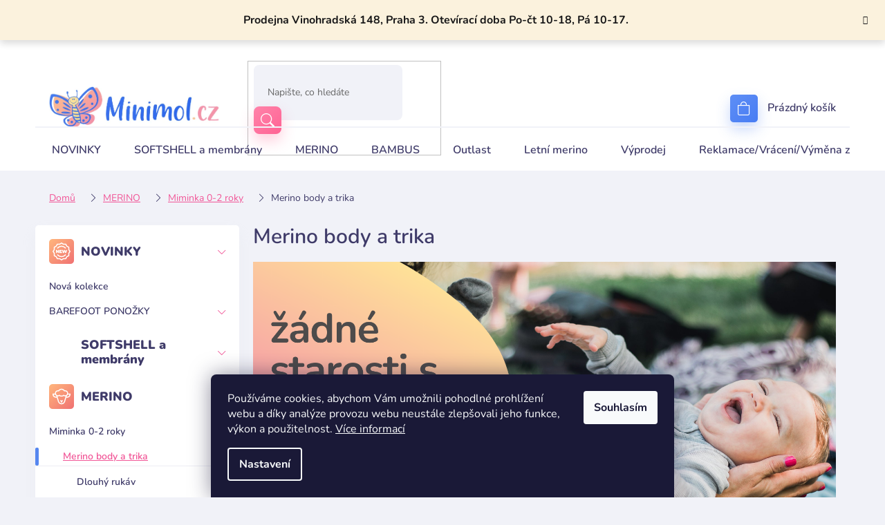

--- FILE ---
content_type: text/html; charset=utf-8
request_url: https://www.minimol.cz/merino-body-a-trika/
body_size: 41694
content:
<!doctype html><html lang="cs" dir="ltr" class="header-background-light external-fonts-loaded"><head><meta charset="utf-8" /><meta name="viewport" content="width=device-width,initial-scale=1" /><title>Merino body a trika pro miminka</title><link rel="preconnect" href="https://cdn.myshoptet.com" /><link rel="dns-prefetch" href="https://cdn.myshoptet.com" /><link rel="preload" href="https://cdn.myshoptet.com/prj/dist/master/cms/libs/jquery/jquery-1.11.3.min.js" as="script" /><link href="https://cdn.myshoptet.com/prj/dist/master/cms/templates/frontend_templates/shared/css/font-face/nunito.css" rel="stylesheet"><link href="https://cdn.myshoptet.com/prj/dist/master/shop/dist/font-shoptet-11.css.62c94c7785ff2cea73b2.css" rel="stylesheet"><script>
dataLayer = [];
dataLayer.push({'shoptet' : {
    "pageId": 852,
    "pageType": "category",
    "currency": "CZK",
    "currencyInfo": {
        "decimalSeparator": ",",
        "exchangeRate": 1,
        "priceDecimalPlaces": 0,
        "symbol": "K\u010d",
        "symbolLeft": 0,
        "thousandSeparator": " "
    },
    "language": "cs",
    "projectId": 568460,
    "category": {
        "guid": "f3a75362-c7de-11ed-8ace-ecf4bbcda94d",
        "path": "MERINO | Miminka 0-2 roky | Merino body a trika",
        "parentCategoryGuid": "f0fc6ddc-c7de-11ed-b859-ecf4bbcda94d"
    },
    "cartInfo": {
        "id": null,
        "freeShipping": false,
        "freeShippingFrom": 3500,
        "leftToFreeGift": {
            "formattedPrice": "0 K\u010d",
            "priceLeft": 0
        },
        "freeGift": false,
        "leftToFreeShipping": {
            "priceLeft": 3500,
            "dependOnRegion": 0,
            "formattedPrice": "3 500 K\u010d"
        },
        "discountCoupon": [],
        "getNoBillingShippingPrice": {
            "withoutVat": 0,
            "vat": 0,
            "withVat": 0
        },
        "cartItems": [],
        "taxMode": "ORDINARY"
    },
    "cart": [],
    "customer": {
        "priceRatio": 1,
        "priceListId": 1,
        "groupId": null,
        "registered": false,
        "mainAccount": false
    }
}});
dataLayer.push({'cookie_consent' : {
    "marketing": "denied",
    "analytics": "denied"
}});
document.addEventListener('DOMContentLoaded', function() {
    shoptet.consent.onAccept(function(agreements) {
        if (agreements.length == 0) {
            return;
        }
        dataLayer.push({
            'cookie_consent' : {
                'marketing' : (agreements.includes(shoptet.config.cookiesConsentOptPersonalisation)
                    ? 'granted' : 'denied'),
                'analytics': (agreements.includes(shoptet.config.cookiesConsentOptAnalytics)
                    ? 'granted' : 'denied')
            },
            'event': 'cookie_consent'
        });
    });
});
</script>
<meta property="og:type" content="website"><meta property="og:site_name" content="minimol.cz"><meta property="og:url" content="https://www.minimol.cz/merino-body-a-trika/"><meta property="og:title" content="Merino body a trika pro miminka"><meta name="author" content="Minimol"><meta name="web_author" content="Shoptet.cz"><meta name="dcterms.rightsHolder" content="www.minimol.cz"><meta name="robots" content="index,follow"><meta property="og:image" content="https://www.minimol.cz/user/categories/orig/merino_body.png"><meta property="og:description" content="Nejširší nabídka merino body"><meta name="description" content="Nejširší nabídka merino body"><meta name="google-site-verification" content="144261643"><style>:root {--color-primary: #f15697;--color-primary-h: 335;--color-primary-s: 85%;--color-primary-l: 64%;--color-primary-hover: #eb3b84;--color-primary-hover-h: 335;--color-primary-hover-s: 81%;--color-primary-hover-l: 58%;--color-secondary: #006f9b;--color-secondary-h: 197;--color-secondary-s: 100%;--color-secondary-l: 30%;--color-secondary-hover: #00639c;--color-secondary-hover-h: 202;--color-secondary-hover-s: 100%;--color-secondary-hover-l: 31%;--color-tertiary: #006f9b;--color-tertiary-h: 197;--color-tertiary-s: 100%;--color-tertiary-l: 30%;--color-tertiary-hover: #00639c;--color-tertiary-hover-h: 202;--color-tertiary-hover-s: 100%;--color-tertiary-hover-l: 31%;--color-header-background: #ffffff;--template-font: "Nunito";--template-headings-font: "Nunito";--header-background-url: none;--cookies-notice-background: #1A1937;--cookies-notice-color: #F8FAFB;--cookies-notice-button-hover: #f5f5f5;--cookies-notice-link-hover: #27263f;--templates-update-management-preview-mode-content: "Náhled aktualizací šablony je aktivní pro váš prohlížeč."}</style>
    
    <link href="https://cdn.myshoptet.com/prj/dist/master/shop/dist/main-11.less.5a24dcbbdabfd189c152.css" rel="stylesheet" />
                <link href="https://cdn.myshoptet.com/prj/dist/master/shop/dist/mobile-header-v1-11.less.1ee105d41b5f713c21aa.css" rel="stylesheet" />
    
<link rel="next" href="/merino-body-a-trika/strana-2/" />    <script>var shoptet = shoptet || {};</script>
    <script src="https://cdn.myshoptet.com/prj/dist/master/shop/dist/main-3g-header.js.27c4444ba5dd6be3416d.js"></script>
<!-- User include --><!-- api 428(82) html code header -->
<link rel="stylesheet" href="https://cdn.myshoptet.com/usr/api2.dklab.cz/user/documents/_doplnky/oblibene/568460/6/568460_6.css" type="text/css" /><style>
        :root {
            --dklab-favourites-flag-color: #E91B7D;
            --dklab-favourites-flag-text-color: #FFFFFF;
            --dklab-favourites-add-text-color: #000000;            
            --dklab-favourites-remove-text-color: #E91B7D;            
            --dklab-favourites-add-text-detail-color: #000000;            
            --dklab-favourites-remove-text-detail-color: #E91B7D;            
            --dklab-favourites-header-icon-color: #E91B7D;            
            --dklab-favourites-counter-color: #E91B7D;            
        } </style>
<!-- api 473(125) html code header -->

                <style>
                    #order-billing-methods .radio-wrapper[data-guid="66cc2acb-dd50-11ed-9510-b8ca3a6063f8"]:not(.cgapplepay), #order-billing-methods .radio-wrapper[data-guid="66dd3afb-dd50-11ed-9510-b8ca3a6063f8"]:not(.cggooglepay) {
                        display: none;
                    }
                </style>
                <script type="text/javascript">
                    document.addEventListener('DOMContentLoaded', function() {
                        if (getShoptetDataLayer('pageType') === 'billingAndShipping') {
                            
                try {
                    if (window.ApplePaySession && window.ApplePaySession.canMakePayments()) {
                        document.querySelector('#order-billing-methods .radio-wrapper[data-guid="66cc2acb-dd50-11ed-9510-b8ca3a6063f8"]').classList.add('cgapplepay');
                    }
                } catch (err) {} 
            
                            
                const cgBaseCardPaymentMethod = {
                        type: 'CARD',
                        parameters: {
                            allowedAuthMethods: ["PAN_ONLY", "CRYPTOGRAM_3DS"],
                            allowedCardNetworks: [/*"AMEX", "DISCOVER", "INTERAC", "JCB",*/ "MASTERCARD", "VISA"]
                        }
                };
                
                function cgLoadScript(src, callback)
                {
                    var s,
                        r,
                        t;
                    r = false;
                    s = document.createElement('script');
                    s.type = 'text/javascript';
                    s.src = src;
                    s.onload = s.onreadystatechange = function() {
                        if ( !r && (!this.readyState || this.readyState == 'complete') )
                        {
                            r = true;
                            callback();
                        }
                    };
                    t = document.getElementsByTagName('script')[0];
                    t.parentNode.insertBefore(s, t);
                } 
                
                function cgGetGoogleIsReadyToPayRequest() {
                    return Object.assign(
                        {},
                        {
                            apiVersion: 2,
                            apiVersionMinor: 0
                        },
                        {
                            allowedPaymentMethods: [cgBaseCardPaymentMethod]
                        }
                    );
                }

                function onCgGooglePayLoaded() {
                    let paymentsClient = new google.payments.api.PaymentsClient({environment: 'PRODUCTION'});
                    paymentsClient.isReadyToPay(cgGetGoogleIsReadyToPayRequest()).then(function(response) {
                        if (response.result) {
                            document.querySelector('#order-billing-methods .radio-wrapper[data-guid="66dd3afb-dd50-11ed-9510-b8ca3a6063f8"]').classList.add('cggooglepay');	 	 	 	 	 
                        }
                    })
                    .catch(function(err) {});
                }
                
                cgLoadScript('https://pay.google.com/gp/p/js/pay.js', onCgGooglePayLoaded);
            
                        }
                    });
                </script> 
                
<!-- api 1004(637) html code header -->
<script>
                /* Ellity */      
                /* Compatibility */
                     
      window.mehub = window.mehub || {};
      window.mehub.bonus = {
        businessId: '0f2fbb40-a991-4ff2-ac21-2d4fd55e18af',
        addonId: 'fa104d61-7b3d-4d4d-8d55-0c591ae0d268'
      }
    
                /* Latest */
                           
      window.ellity = window.ellity || {};
      window.ellity.bonus = {
        businessId: '0f2fbb40-a991-4ff2-ac21-2d4fd55e18af',
        addonId: 'fa104d61-7b3d-4d4d-8d55-0c591ae0d268'
      }
    
                /* Extensions */
                
                </script>
<!-- service 1004(637) html code header -->
<script src="https://mehub-framework.web.app/main.bundle.js?v=1"></script>
<!-- service 1462(1076) html code header -->
<link rel="stylesheet" href="https://cdn.myshoptet.com/usr/webotvurci.myshoptet.com/user/documents/plugin-product-interconnection/css/all.min.css?v=27"> 
<!-- service 2322(1835) html code header -->
<link rel="stylesheet" href="https://cdn.myshoptet.com/addons/dominikmartini/product_salecode/styles.header.min.css?1f0482a01621d4a6d7beb5cd811f2e28c64f26c2">
<!-- service 409(63) html code header -->
<style>
#filters h4{cursor:pointer;}[class~=slider-wrapper],[class~=filter-section]{padding-left:0;}#filters h4{padding-left:13.5pt;}[class~=filter-section],[class~=slider-wrapper]{padding-bottom:0 !important;}#filters h4:before{position:absolute;}#filters h4:before{left:0;}[class~=filter-section],[class~=slider-wrapper]{padding-right:0;}#filters h4{padding-bottom:9pt;}#filters h4{padding-right:13.5pt;}#filters > .slider-wrapper,[class~=slider-wrapper] > div,.filter-sections form,[class~=slider-wrapper][class~=filter-section] > div,.razeni > form{display:none;}#filters h4:before,#filters .otevreny h4:before{content:"\e911";}#filters h4{padding-top:9pt;}[class~=filter-section],[class~=slider-wrapper]{padding-top:0 !important;}[class~=filter-section]{border-top-width:0 !important;}[class~=filter-section]{border-top-style:none !important;}[class~=filter-section]{border-top-color:currentColor !important;}#filters .otevreny h4:before,#filters h4:before{font-family:shoptet;}#filters h4{position:relative;}#filters h4{margin-left:0 !important;}[class~=filter-section]{border-image:none !important;}#filters h4{margin-bottom:0 !important;}#filters h4{margin-right:0 !important;}#filters h4{margin-top:0 !important;}#filters h4{border-top-width:.0625pc;}#filters h4{border-top-style:solid;}#filters h4{border-top-color:#e0e0e0;}[class~=slider-wrapper]{max-width:none;}[class~=otevreny] form,.slider-wrapper.otevreny > div,[class~=slider-wrapper][class~=otevreny] > div,.otevreny form{display:block;}#filters h4{border-image:none;}[class~=param-filter-top]{margin-bottom:.9375pc;}[class~=otevreny] form{margin-bottom:15pt;}[class~=slider-wrapper]{color:inherit;}#filters .otevreny h4:before{-webkit-transform:rotate(180deg);}[class~=slider-wrapper],#filters h4:before{background:none;}#filters h4:before{-webkit-transform:rotate(90deg);}#filters h4:before{-moz-transform:rotate(90deg);}[class~=param-filter-top] form{display:block !important;}#filters h4:before{-o-transform:rotate(90deg);}#filters h4:before{-ms-transform:rotate(90deg);}#filters h4:before{transform:rotate(90deg);}#filters h4:before{font-size:.104166667in;}#filters .otevreny h4:before{-moz-transform:rotate(180deg);}#filters .otevreny h4:before{-o-transform:rotate(180deg);}#filters h4:before{top:36%;}#filters .otevreny h4:before{-ms-transform:rotate(180deg);}#filters h4:before{height:auto;}#filters h4:before{width:auto;}#filters .otevreny h4:before{transform:rotate(180deg);}
@media screen and (max-width: 767px) {
.param-filter-top{padding-top: 15px;}
}
#content .filters-wrapper > div:first-of-type, #footer .filters-wrapper > div:first-of-type {text-align: left;}
.template-11.one-column-body .content .filter-sections{padding-top: 15px; padding-bottom: 15px;}
</style>
<!-- service 425(79) html code header -->
<style>
.hodnoceni:before{content: "Jak o nás mluví zákazníci";}
.hodnoceni.svk:before{content: "Ako o nás hovoria zákazníci";}
.hodnoceni.hun:before{content: "Mit mondanak rólunk a felhasználók";}
.hodnoceni.pl:before{content: "Co mówią o nas klienci";}
.hodnoceni.eng:before{content: "Customer reviews";}
.hodnoceni.de:before{content: "Was unsere Kunden über uns denken";}
.hodnoceni.ro:before{content: "Ce spun clienții despre noi";}
.hodnoceni{margin: 20px auto;}
body:not(.paxio-merkur):not(.venus):not(.jupiter) .hodnoceni .vote-wrap {border: 0 !important;width: 24.5%;flex-basis: 25%;padding: 10px 20px !important;display: inline-block;margin: 0;vertical-align: top;}
.multiple-columns-body #content .hodnoceni .vote-wrap {width: 49%;flex-basis: 50%;}
.hodnoceni .votes-wrap {display: block; border: 1px solid #f7f7f7;margin: 0;width: 100%;max-width: none;padding: 10px 0; background: #fff;}
.hodnoceni .vote-wrap:nth-child(n+5){display: none !important;}
.hodnoceni:before{display: block;font-size: 18px;padding: 10px 20px;background: #fcfcfc;}
.sidebar .hodnoceni .vote-pic, .sidebar .hodnoceni .vote-initials{display: block;}
.sidebar .hodnoceni .vote-wrap, #column-l #column-l-in .hodnoceni .vote-wrap {width: 100% !important; display: block;}
.hodnoceni > a{display: block;text-align: right;padding-top: 6px;}
.hodnoceni > a:after{content: "››";display: inline-block;margin-left: 2px;}
.sidebar .hodnoceni:before, #column-l #column-l-in .hodnoceni:before {background: none !important; padding-left: 0 !important;}
.template-10 .hodnoceni{max-width: 952px !important;}
.page-detail .hodnoceni > a{font-size: 14px;}
.page-detail .hodnoceni{margin-bottom: 30px;}
@media screen and (min-width: 992px) and (max-width: 1199px) {
.hodnoceni .vote-rating{display: block;}
.hodnoceni .vote-time{display: block;margin-top: 3px;}
.hodnoceni .vote-delimeter{display: none;}
}
@media screen and (max-width: 991px) {
body:not(.paxio-merkur):not(.venus):not(.jupiter) .hodnoceni .vote-wrap {width: 49%;flex-basis: 50%;}
.multiple-columns-body #content .hodnoceni .vote-wrap {width: 99%;flex-basis: 100%;}
}
@media screen and (max-width: 767px) {
body:not(.paxio-merkur):not(.venus):not(.jupiter) .hodnoceni .vote-wrap {width: 99%;flex-basis: 100%;}
}
.home #main-product .hodnoceni{margin: 0 0 60px 0;}
.hodnoceni .votes-wrap.admin-response{display: none !important;}
.hodnoceni .vote-pic {width: 100px;}
.hodnoceni .vote-delimeter{display: none;}
.hodnoceni .vote-rating{display: block;}
.hodnoceni .vote-time {display: block;margin-top: 5px;}
@media screen and (min-width: 768px){
.template-12 .hodnoceni{max-width: 747px; margin-left: auto; margin-right: auto;}
}
@media screen and (min-width: 992px){
.template-12 .hodnoceni{max-width: 972px;}
}
@media screen and (min-width: 1200px){
.template-12 .hodnoceni{max-width: 1418px;}
}
.template-14 .hodnoceni .vote-initials{margin: 0 auto;}
.vote-pic img::before {display: none;}
.hodnoceni + .hodnoceni {display: none;}
</style>
<!-- service 428(82) html code header -->
<style>
@font-face {
    font-family: 'oblibene';
    src:  url('https://cdn.myshoptet.com/usr/api2.dklab.cz/user/documents/_doplnky/oblibene/font/oblibene.eot?v1');
    src:  url('https://cdn.myshoptet.com/usr/api2.dklab.cz/user/documents/_doplnky/oblibene/font/oblibene.eot?v1#iefix') format('embedded-opentype'),
    url('https://cdn.myshoptet.com/usr/api2.dklab.cz/user/documents/_doplnky/oblibene/font/oblibene.ttf?v1') format('truetype'),
    url('https://cdn.myshoptet.com/usr/api2.dklab.cz/user/documents/_doplnky/oblibene/font/oblibene.woff?v1') format('woff'),
    url('https://cdn.myshoptet.com/usr/api2.dklab.cz/user/documents/_doplnky/oblibene/font/oblibene.svg?v1') format('svg');
    font-weight: normal;
    font-style: normal;
}
</style>
<script>
var dklabFavIndividual;
</script>
<!-- project html code header -->
<link rel="stylesheet" href="/user/documents/upload/DMupravy/minimol.cz.css?199">
<link rel="stylesheet" href="/user/documents/upload/ddmodifications/header-ordering.min.css?v=1.0.2">
<link rel="stylesheet" href="https://cdn.jsdelivr.net/npm/bootstrap-icons@1.10.3/font/bootstrap-icons.css">
<!-- Tanganica pixel --><script>(function(w,d,s,l,i){w[l]=w[l]||[];w[l].push({'gtm.start':new Date().getTime(),event:'gtm.js'});var f=d.getElementsByTagName(s)[0],j=d.createElement(s),dl=l!='dataLayer'?'&l='+l:'';j.async=true;j.src='https://www.googletagmanager.com/gtm.js?id='+i+dl;f.parentNode.insertBefore(j,f);})(window,document,'script','dataLayer','GTM-TRS5RSN');</script><!-- End Tanganica pixel -->
<meta name="google-site-verification" content="fZIxfUI1jGtURSAeENv6q7ssK50YJ5Afy90B6nYt8eA" />
<style data-addon="Cena po zadání slevového kódu" data-author="Dominik Martini">
.dm-coupon-div {
  border: dashed 1px #f15697 !important;
  border-radius: 10px !important;
  background-color: #ffffff !important;
  color: #000000 !important;
  padding: 12px !important;
  font-size: 16px !important;
} 
.dm-coupon-div span {
  color: #eb3b84 !important;
} 
.dm-coupon-div:before {
  background-color: #eb3b84 !important;
  color: #ffffff !important;
  font-size: 16px !important;
} 
</style>

<!-- /User include --><link rel="shortcut icon" href="/favicon.ico" type="image/x-icon" /><link rel="canonical" href="https://www.minimol.cz/merino-body-a-trika/" />    <script>
        var _hwq = _hwq || [];
        _hwq.push(['setKey', '965D1A2238F190F5A22CDBD1E0B2044B']);
        _hwq.push(['setTopPos', '1']);
        _hwq.push(['showWidget', '21']);
        (function() {
            var ho = document.createElement('script');
            ho.src = 'https://cz.im9.cz/direct/i/gjs.php?n=wdgt&sak=965D1A2238F190F5A22CDBD1E0B2044B';
            var s = document.getElementsByTagName('script')[0]; s.parentNode.insertBefore(ho, s);
        })();
    </script>
<style>/* custom background */@media (min-width: 992px) {body {background-color: #f1f2f8 ;background-position: top center;background-repeat: no-repeat;background-attachment: scroll;}}</style>    <!-- Global site tag (gtag.js) - Google Analytics -->
    <script async src="https://www.googletagmanager.com/gtag/js?id=16671504850"></script>
    <script>
        
        window.dataLayer = window.dataLayer || [];
        function gtag(){dataLayer.push(arguments);}
        

                    console.debug('default consent data');

            gtag('consent', 'default', {"ad_storage":"denied","analytics_storage":"denied","ad_user_data":"denied","ad_personalization":"denied","wait_for_update":500});
            dataLayer.push({
                'event': 'default_consent'
            });
        
        gtag('js', new Date());

        
                gtag('config', 'G-RMPYVFT59N', {"groups":"GA4","send_page_view":false,"content_group":"category","currency":"CZK","page_language":"cs"});
        
                gtag('config', 'AW-928936954', {"allow_enhanced_conversions":true});
        
                gtag('config', 'AW-16671504850', {"allow_enhanced_conversions":true});
        
        
        
        
                    gtag('event', 'page_view', {"send_to":"GA4","page_language":"cs","content_group":"category","currency":"CZK"});
        
        
        
        
        
        
        
        
        
        
        
        
        
        document.addEventListener('DOMContentLoaded', function() {
            if (typeof shoptet.tracking !== 'undefined') {
                for (var id in shoptet.tracking.bannersList) {
                    gtag('event', 'view_promotion', {
                        "send_to": "UA",
                        "promotions": [
                            {
                                "id": shoptet.tracking.bannersList[id].id,
                                "name": shoptet.tracking.bannersList[id].name,
                                "position": shoptet.tracking.bannersList[id].position
                            }
                        ]
                    });
                }
            }

            shoptet.consent.onAccept(function(agreements) {
                if (agreements.length !== 0) {
                    console.debug('gtag consent accept');
                    var gtagConsentPayload =  {
                        'ad_storage': agreements.includes(shoptet.config.cookiesConsentOptPersonalisation)
                            ? 'granted' : 'denied',
                        'analytics_storage': agreements.includes(shoptet.config.cookiesConsentOptAnalytics)
                            ? 'granted' : 'denied',
                                                                                                'ad_user_data': agreements.includes(shoptet.config.cookiesConsentOptPersonalisation)
                            ? 'granted' : 'denied',
                        'ad_personalization': agreements.includes(shoptet.config.cookiesConsentOptPersonalisation)
                            ? 'granted' : 'denied',
                        };
                    console.debug('update consent data', gtagConsentPayload);
                    gtag('consent', 'update', gtagConsentPayload);
                    dataLayer.push(
                        { 'event': 'update_consent' }
                    );
                }
            });
        });
    </script>
</head><body class="desktop id-852 in-merino-body-a-trika template-11 type-category multiple-columns-body columns-mobile-2 columns-3 ums_forms_redesign--off ums_a11y_category_page--on ums_discussion_rating_forms--off ums_flags_display_unification--on ums_a11y_login--on mobile-header-version-1"><noscript>
    <style>
        #header {
            padding-top: 0;
            position: relative !important;
            top: 0;
        }
        .header-navigation {
            position: relative !important;
        }
        .overall-wrapper {
            margin: 0 !important;
        }
        body:not(.ready) {
            visibility: visible !important;
        }
    </style>
    <div class="no-javascript">
        <div class="no-javascript__title">Musíte změnit nastavení vašeho prohlížeče</div>
        <div class="no-javascript__text">Podívejte se na: <a href="https://www.google.com/support/bin/answer.py?answer=23852">Jak povolit JavaScript ve vašem prohlížeči</a>.</div>
        <div class="no-javascript__text">Pokud používáte software na blokování reklam, může být nutné povolit JavaScript z této stránky.</div>
        <div class="no-javascript__text">Děkujeme.</div>
    </div>
</noscript>

        <div id="fb-root"></div>
        <script>
            window.fbAsyncInit = function() {
                FB.init({
                    autoLogAppEvents : true,
                    xfbml            : true,
                    version          : 'v24.0'
                });
            };
        </script>
        <script async defer crossorigin="anonymous" src="https://connect.facebook.net/cs_CZ/sdk.js#xfbml=1&version=v24.0"></script>    <div class="siteCookies siteCookies--bottom siteCookies--dark js-siteCookies" role="dialog" data-testid="cookiesPopup" data-nosnippet>
        <div class="siteCookies__form">
            <div class="siteCookies__content">
                <div class="siteCookies__text">
                    Používáme cookies, abychom Vám umožnili pohodlné prohlížení webu a díky analýze provozu webu neustále zlepšovali jeho funkce, výkon a použitelnost. <a href="/podminky-ochrany-osobnich-udaju/" target="_blank" rel="noopener noreferrer">Více informací</a>
                </div>
                <p class="siteCookies__links">
                    <button class="siteCookies__link js-cookies-settings" aria-label="Nastavení cookies" data-testid="cookiesSettings">Nastavení</button>
                </p>
            </div>
            <div class="siteCookies__buttonWrap">
                                <button class="siteCookies__button js-cookiesConsentSubmit" value="all" aria-label="Přijmout cookies" data-testid="buttonCookiesAccept">Souhlasím</button>
            </div>
        </div>
        <script>
            document.addEventListener("DOMContentLoaded", () => {
                const siteCookies = document.querySelector('.js-siteCookies');
                document.addEventListener("scroll", shoptet.common.throttle(() => {
                    const st = document.documentElement.scrollTop;
                    if (st > 1) {
                        siteCookies.classList.add('siteCookies--scrolled');
                    } else {
                        siteCookies.classList.remove('siteCookies--scrolled');
                    }
                }, 100));
            });
        </script>
    </div>
<a href="#content" class="skip-link sr-only">Přejít na obsah</a><div class="overall-wrapper"><div class="site-msg information"><div class="container"><div class="text">Prodejna Vinohradská 148, Praha 3. Otevírací doba Po-čt 10-18, Pá 10-17.</div><div class="close js-close-information-msg"></div></div></div><div class="user-action"><div class="container">
    <div class="user-action-in">
                    <div id="login" class="user-action-login popup-widget login-widget" role="dialog" aria-labelledby="loginHeading">
        <div class="popup-widget-inner">
                            <h2 id="loginHeading">Přihlášení k vašemu účtu</h2><div id="customerLogin"><form action="/action/Customer/Login/" method="post" id="formLoginIncluded" class="csrf-enabled formLogin" data-testid="formLogin"><input type="hidden" name="referer" value="" /><div class="form-group"><div class="input-wrapper email js-validated-element-wrapper no-label"><input type="email" name="email" class="form-control" autofocus placeholder="E-mailová adresa (např. jan@novak.cz)" data-testid="inputEmail" autocomplete="email" required /></div></div><div class="form-group"><div class="input-wrapper password js-validated-element-wrapper no-label"><input type="password" name="password" class="form-control" placeholder="Heslo" data-testid="inputPassword" autocomplete="current-password" required /><span class="no-display">Nemůžete vyplnit toto pole</span><input type="text" name="surname" value="" class="no-display" /></div></div><div class="form-group"><div class="login-wrapper"><button type="submit" class="btn btn-secondary btn-text btn-login" data-testid="buttonSubmit">Přihlásit se</button><div class="password-helper"><a href="/registrace/" data-testid="signup" rel="nofollow">Nová registrace</a><a href="/klient/zapomenute-heslo/" rel="nofollow">Zapomenuté heslo</a></div></div></div></form>
</div>                    </div>
    </div>

                            <div id="cart-widget" class="user-action-cart popup-widget cart-widget loader-wrapper" data-testid="popupCartWidget" role="dialog" aria-hidden="true">
    <div class="popup-widget-inner cart-widget-inner place-cart-here">
        <div class="loader-overlay">
            <div class="loader"></div>
        </div>
    </div>

    <div class="cart-widget-button">
        <a href="/kosik/" class="btn btn-conversion" id="continue-order-button" rel="nofollow" data-testid="buttonNextStep">Pokračovat do košíku</a>
    </div>
</div>
            </div>
</div>
</div><div class="top-navigation-bar" data-testid="topNavigationBar">

    <div class="container">

        <div class="top-navigation-contacts">
            <strong>Zákaznická podpora:</strong><a href="mailto:obchod@minimol.cz" class="project-email" data-testid="contactboxEmail"><span>obchod@minimol.cz</span></a>        </div>

                            <div class="top-navigation-menu">
                <div class="top-navigation-menu-trigger"></div>
                <ul class="top-navigation-bar-menu">
                                            <li class="top-navigation-menu-item-27">
                            <a href="/jak-nakupovat/">Jak nakupovat</a>
                        </li>
                                            <li class="top-navigation-menu-item-39">
                            <a href="/obchodni-podminky/">Obchodní podmínky</a>
                        </li>
                                            <li class="top-navigation-menu-item-691">
                            <a href="/podminky-ochrany-osobnich-udaju/">Podmínky ochrany osobních údajů </a>
                        </li>
                                            <li class="top-navigation-menu-item-1146">
                            <a href="/reklamace-vraceni-vymena-zbozi/">Reklamace/Vrácení/Výměna zboží</a>
                        </li>
                                            <li class="top-navigation-menu-item-711">
                            <a href="/doprava-a-platba/">Doprava a platba</a>
                        </li>
                                    </ul>
                <ul class="top-navigation-bar-menu-helper"></ul>
            </div>
        
        <div class="top-navigation-tools">
            <div class="responsive-tools">
                <a href="#" class="toggle-window" data-target="search" aria-label="Hledat" data-testid="linkSearchIcon"></a>
                                                            <a href="#" class="toggle-window" data-target="login"></a>
                                                    <a href="#" class="toggle-window" data-target="navigation" aria-label="Menu" data-testid="hamburgerMenu"></a>
            </div>
                <div class="dropdown">
        <span>Ceny v:</span>
        <button id="topNavigationDropdown" type="button" data-toggle="dropdown" aria-haspopup="true" aria-expanded="false">
            CZK
            <span class="caret"></span>
        </button>
        <ul class="dropdown-menu" aria-labelledby="topNavigationDropdown"><li><a href="/action/Currency/changeCurrency/?currencyCode=CZK" rel="nofollow">CZK</a></li><li><a href="/action/Currency/changeCurrency/?currencyCode=EUR" rel="nofollow">EUR</a></li></ul>
    </div>
            <button class="top-nav-button top-nav-button-login toggle-window" type="button" data-target="login" aria-haspopup="dialog" aria-controls="login" aria-expanded="false" data-testid="signin"><span>Přihlášení</span></button>        </div>

    </div>

</div>
<header id="header"><div class="container navigation-wrapper">
    <div class="header-top">
        <div class="site-name-wrapper">
            <div class="site-name"><a href="/" data-testid="linkWebsiteLogo"><img src="https://cdn.myshoptet.com/usr/www.minimol.cz/user/logos/--_logo-2.jpg" alt="Minimol" fetchpriority="low" /></a></div>        </div>
        <div class="search" itemscope itemtype="https://schema.org/WebSite">
            <meta itemprop="headline" content="Merino body a trika"/><meta itemprop="url" content="https://www.minimol.cz"/><meta itemprop="text" content="Nejširší nabídka merino body"/>            <form action="/action/ProductSearch/prepareString/" method="post"
    id="formSearchForm" class="search-form compact-form js-search-main"
    itemprop="potentialAction" itemscope itemtype="https://schema.org/SearchAction" data-testid="searchForm">
    <fieldset>
        <meta itemprop="target"
            content="https://www.minimol.cz/vyhledavani/?string={string}"/>
        <input type="hidden" name="language" value="cs"/>
        
            
<input
    type="search"
    name="string"
        class="query-input form-control search-input js-search-input"
    placeholder="Napište, co hledáte"
    autocomplete="off"
    required
    itemprop="query-input"
    aria-label="Vyhledávání"
    data-testid="searchInput"
>
            <button type="submit" class="btn btn-default" data-testid="searchBtn">Hledat</button>
        
    </fieldset>
</form>
        </div>
        <div class="navigation-buttons">
                
    <a href="/kosik/" class="btn btn-icon toggle-window cart-count" data-target="cart" data-hover="true" data-redirect="true" data-testid="headerCart" rel="nofollow" aria-haspopup="dialog" aria-expanded="false" aria-controls="cart-widget">
        
                <span class="sr-only">Nákupní košík</span>
        
            <span class="cart-price visible-lg-inline-block" data-testid="headerCartPrice">
                                    Prázdný košík                            </span>
        
    
            </a>
        </div>
    </div>
    <nav id="navigation" aria-label="Hlavní menu" data-collapsible="true"><div class="navigation-in menu"><ul class="menu-level-1" role="menubar" data-testid="headerMenuItems"><li class="menu-item-1125 ext" role="none"><a href="/novinky/" data-testid="headerMenuItem" role="menuitem" aria-haspopup="true" aria-expanded="false"><b>NOVINKY</b><span class="submenu-arrow"></span></a><ul class="menu-level-2" aria-label="NOVINKY" tabindex="-1" role="menu"><li class="menu-item-1561" role="none"><a href="/nova-kolekce/" class="menu-image" data-testid="headerMenuItem" tabindex="-1" aria-hidden="true"><img src="data:image/svg+xml,%3Csvg%20width%3D%22140%22%20height%3D%22100%22%20xmlns%3D%22http%3A%2F%2Fwww.w3.org%2F2000%2Fsvg%22%3E%3C%2Fsvg%3E" alt="" aria-hidden="true" width="140" height="100"  data-src="https://cdn.myshoptet.com/usr/www.minimol.cz/user/categories/thumb/img_2635.png" fetchpriority="low" /></a><div><a href="/nova-kolekce/" data-testid="headerMenuItem" role="menuitem"><span>Nová kolekce</span></a>
                        </div></li><li class="menu-item-780 has-third-level" role="none"><a href="/barefoot-ponozky/" class="menu-image" data-testid="headerMenuItem" tabindex="-1" aria-hidden="true"><img src="data:image/svg+xml,%3Csvg%20width%3D%22140%22%20height%3D%22100%22%20xmlns%3D%22http%3A%2F%2Fwww.w3.org%2F2000%2Fsvg%22%3E%3C%2Fsvg%3E" alt="" aria-hidden="true" width="140" height="100"  data-src="https://cdn.myshoptet.com/usr/www.minimol.cz/user/categories/thumb/305631914_482238770578725_7142425338700693516_n.jpg" fetchpriority="low" /></a><div><a href="/barefoot-ponozky/" data-testid="headerMenuItem" role="menuitem"><span>BAREFOOT PONOŽKY</span></a>
                                                    <ul class="menu-level-3" role="menu">
                                                                    <li class="menu-item-783" role="none">
                                        <a href="/miminka-0-2-roky-2/" data-testid="headerMenuItem" role="menuitem">
                                            Miminka 0-2 roky</a>,                                    </li>
                                                                    <li class="menu-item-816" role="none">
                                        <a href="/deti-2-10-let/" data-testid="headerMenuItem" role="menuitem">
                                            Děti 2-10 let</a>,                                    </li>
                                                                    <li class="menu-item-819" role="none">
                                        <a href="/dospeli/" data-testid="headerMenuItem" role="menuitem">
                                            Dospělí</a>,                                    </li>
                                                                    <li class="menu-item-1608" role="none">
                                        <a href="/protiskluzove-navleky-a-puncochace/" data-testid="headerMenuItem" role="menuitem">
                                            Protiskluzové návleky a punčocháče</a>                                    </li>
                                                            </ul>
                        </div></li></ul></li>
<li class="menu-item-1677 ext" role="none"><a href="/softshell-a-membrany/" data-testid="headerMenuItem" role="menuitem" aria-haspopup="true" aria-expanded="false"><b>SOFTSHELL a membrány</b><span class="submenu-arrow"></span></a><ul class="menu-level-2" aria-label="SOFTSHELL a membrány" tabindex="-1" role="menu"><li class="menu-item-1545" role="none"><a href="/rukavice-4/" class="menu-image" data-testid="headerMenuItem" tabindex="-1" aria-hidden="true"><img src="data:image/svg+xml,%3Csvg%20width%3D%22140%22%20height%3D%22100%22%20xmlns%3D%22http%3A%2F%2Fwww.w3.org%2F2000%2Fsvg%22%3E%3C%2Fsvg%3E" alt="" aria-hidden="true" width="140" height="100"  data-src="https://cdn.myshoptet.com/usr/www.minimol.cz/user/categories/thumb/1693892842_white-5300245a-9990-front.jpg" fetchpriority="low" /></a><div><a href="/rukavice-4/" data-testid="headerMenuItem" role="menuitem"><span>Rukavice</span></a>
                        </div></li><li class="menu-item-1575" role="none"><a href="/nepromokave-capacky/" class="menu-image" data-testid="headerMenuItem" tabindex="-1" aria-hidden="true"><img src="data:image/svg+xml,%3Csvg%20width%3D%22140%22%20height%3D%22100%22%20xmlns%3D%22http%3A%2F%2Fwww.w3.org%2F2000%2Fsvg%22%3E%3C%2Fsvg%3E" alt="" aria-hidden="true" width="140" height="100"  data-src="https://cdn.myshoptet.com/usr/www.minimol.cz/user/categories/thumb/5300103a-4500_1.jpg" fetchpriority="low" /></a><div><a href="/nepromokave-capacky/" data-testid="headerMenuItem" role="menuitem"><span>capáčky</span></a>
                        </div></li><li class="menu-item-1572" role="none"><a href="/funkcni-mikiny/" class="menu-image" data-testid="headerMenuItem" tabindex="-1" aria-hidden="true"><img src="data:image/svg+xml,%3Csvg%20width%3D%22140%22%20height%3D%22100%22%20xmlns%3D%22http%3A%2F%2Fwww.w3.org%2F2000%2Fsvg%22%3E%3C%2Fsvg%3E" alt="" aria-hidden="true" width="140" height="100"  data-src="https://cdn.myshoptet.com/usr/www.minimol.cz/user/categories/thumb/5820_funkcni-detska-mikina-reima-kahvilla-dark-aqua.jpg" fetchpriority="low" /></a><div><a href="/funkcni-mikiny/" data-testid="headerMenuItem" role="menuitem"><span>Mikiny a overaly</span></a>
                        </div></li><li class="menu-item-1569 has-third-level" role="none"><a href="/softshell/" class="menu-image" data-testid="headerMenuItem" tabindex="-1" aria-hidden="true"><img src="data:image/svg+xml,%3Csvg%20width%3D%22140%22%20height%3D%22100%22%20xmlns%3D%22http%3A%2F%2Fwww.w3.org%2F2000%2Fsvg%22%3E%3C%2Fsvg%3E" alt="" aria-hidden="true" width="140" height="100"  data-src="https://cdn.myshoptet.com/usr/www.minimol.cz/user/categories/thumb/softshellove-kalhoty-detske-mozaika-zelena.jpg" fetchpriority="low" /></a><div><a href="/softshell/" data-testid="headerMenuItem" role="menuitem"><span>Softshellové oblečení</span></a>
                                                    <ul class="menu-level-3" role="menu">
                                                                    <li class="menu-item-1662" role="none">
                                        <a href="/softshellove-bundy/" data-testid="headerMenuItem" role="menuitem">
                                            Softshellové bundy</a>,                                    </li>
                                                                    <li class="menu-item-1665" role="none">
                                        <a href="/softshellove-overaly/" data-testid="headerMenuItem" role="menuitem">
                                            Softshellové overaly</a>,                                    </li>
                                                                    <li class="menu-item-1668" role="none">
                                        <a href="/softshellove-kalhoty/" data-testid="headerMenuItem" role="menuitem">
                                            softshellové kalhoty</a>                                    </li>
                                                            </ul>
                        </div></li><li class="menu-item-1152" role="none"><a href="/membranove-funkcni-obleceni/" class="menu-image" data-testid="headerMenuItem" tabindex="-1" aria-hidden="true"><img src="data:image/svg+xml,%3Csvg%20width%3D%22140%22%20height%3D%22100%22%20xmlns%3D%22http%3A%2F%2Fwww.w3.org%2F2000%2Fsvg%22%3E%3C%2Fsvg%3E" alt="" aria-hidden="true" width="140" height="100"  data-src="https://cdn.myshoptet.com/usr/www.minimol.cz/user/categories/thumb/313422796_529739779161957_7124584496287203484_n.jpg" fetchpriority="low" /></a><div><a href="/membranove-funkcni-obleceni/" data-testid="headerMenuItem" role="menuitem"><span>Membránové funkční oblečení</span></a>
                        </div></li></ul></li>
<li class="menu-item-1128 ext" role="none"><a href="/merino/" data-testid="headerMenuItem" role="menuitem" aria-haspopup="true" aria-expanded="false"><b>MERINO</b><span class="submenu-arrow"></span></a><ul class="menu-level-2" aria-label="MERINO" tabindex="-1" role="menu"><li class="menu-item-738 has-third-level" role="none"><a href="/miminka-0-2-roky/" class="menu-image" data-testid="headerMenuItem" tabindex="-1" aria-hidden="true"><img src="data:image/svg+xml,%3Csvg%20width%3D%22140%22%20height%3D%22100%22%20xmlns%3D%22http%3A%2F%2Fwww.w3.org%2F2000%2Fsvg%22%3E%3C%2Fsvg%3E" alt="" aria-hidden="true" width="140" height="100"  data-src="https://cdn.myshoptet.com/usr/www.minimol.cz/user/categories/thumb/img_6297.jpg" fetchpriority="low" /></a><div><a href="/miminka-0-2-roky/" data-testid="headerMenuItem" role="menuitem"><span>Miminka 0-2 roky</span></a>
                                                    <ul class="menu-level-3" role="menu">
                                                                    <li class="menu-item-852" role="none">
                                        <a href="/merino-body-a-trika/" class="active" data-testid="headerMenuItem" role="menuitem">
                                            Merino body a trika</a>,                                    </li>
                                                                    <li class="menu-item-801" role="none">
                                        <a href="/merino-kalhoty-a-puncochy/" data-testid="headerMenuItem" role="menuitem">
                                            Merino kalhoty a punčochy</a>,                                    </li>
                                                                    <li class="menu-item-924" role="none">
                                        <a href="/overaly/" data-testid="headerMenuItem" role="menuitem">
                                            Overaly</a>,                                    </li>
                                                                    <li class="menu-item-759" role="none">
                                        <a href="/svetry--mikiny-a-bundy/" data-testid="headerMenuItem" role="menuitem">
                                            Svetry, mikiny a bundy</a>,                                    </li>
                                                                    <li class="menu-item-741" role="none">
                                        <a href="/ponozky--capacky/" data-testid="headerMenuItem" role="menuitem">
                                            Ponožky, capáčky</a>,                                    </li>
                                                                    <li class="menu-item-807" role="none">
                                        <a href="/kukly--cepice--rukavice/" data-testid="headerMenuItem" role="menuitem">
                                            Kukly, čepice, rukavice</a>                                    </li>
                                                            </ul>
                        </div></li><li class="menu-item-747 has-third-level" role="none"><a href="/deti-2-12-let/" class="menu-image" data-testid="headerMenuItem" tabindex="-1" aria-hidden="true"><img src="data:image/svg+xml,%3Csvg%20width%3D%22140%22%20height%3D%22100%22%20xmlns%3D%22http%3A%2F%2Fwww.w3.org%2F2000%2Fsvg%22%3E%3C%2Fsvg%3E" alt="" aria-hidden="true" width="140" height="100"  data-src="https://cdn.myshoptet.com/usr/www.minimol.cz/user/categories/thumb/329580522_514891460790085_3517133975744883334_n.jpg" fetchpriority="low" /></a><div><a href="/deti-2-12-let/" data-testid="headerMenuItem" role="menuitem"><span>Děti 2-12 let</span></a>
                                                    <ul class="menu-level-3" role="menu">
                                                                    <li class="menu-item-864" role="none">
                                        <a href="/merino-trika-a-tilka/" data-testid="headerMenuItem" role="menuitem">
                                            Merino trika a tílka</a>,                                    </li>
                                                                    <li class="menu-item-873" role="none">
                                        <a href="/merino-kalhoty-a-puncochy-2/" data-testid="headerMenuItem" role="menuitem">
                                            Merino kalhoty a punčochy</a>,                                    </li>
                                                                    <li class="menu-item-1548" role="none">
                                        <a href="/merino-sety-a-pyzama/" data-testid="headerMenuItem" role="menuitem">
                                            Merino sety a pyžama</a>,                                    </li>
                                                                    <li class="menu-item-786" role="none">
                                        <a href="/merino-ponozky-2/" data-testid="headerMenuItem" role="menuitem">
                                            Merino ponožky</a>,                                    </li>
                                                                    <li class="menu-item-750" role="none">
                                        <a href="/cepice--rukavice--nakrcniky/" data-testid="headerMenuItem" role="menuitem">
                                            Čepice, rukavice, nákrčníky</a>,                                    </li>
                                                                    <li class="menu-item-762" role="none">
                                        <a href="/svetry--mikiny-a-bundy-2/" data-testid="headerMenuItem" role="menuitem">
                                            Svetry, mikiny a bundy</a>,                                    </li>
                                                                    <li class="menu-item-996" role="none">
                                        <a href="/spodni-pradlo/" data-testid="headerMenuItem" role="menuitem">
                                            Spodní prádlo</a>,                                    </li>
                                                                    <li class="menu-item-1008" role="none">
                                        <a href="/merino-saty/" data-testid="headerMenuItem" role="menuitem">
                                            Merino šaty</a>                                    </li>
                                                            </ul>
                        </div></li><li class="menu-item-771 has-third-level" role="none"><a href="/zeny/" class="menu-image" data-testid="headerMenuItem" tabindex="-1" aria-hidden="true"><img src="data:image/svg+xml,%3Csvg%20width%3D%22140%22%20height%3D%22100%22%20xmlns%3D%22http%3A%2F%2Fwww.w3.org%2F2000%2Fsvg%22%3E%3C%2Fsvg%3E" alt="" aria-hidden="true" width="140" height="100"  data-src="https://cdn.myshoptet.com/usr/www.minimol.cz/user/categories/thumb/319841636_567978918671376_3751042338544905576_n.jpg" fetchpriority="low" /></a><div><a href="/zeny/" data-testid="headerMenuItem" role="menuitem"><span>Ženy</span></a>
                                                    <ul class="menu-level-3" role="menu">
                                                                    <li class="menu-item-876" role="none">
                                        <a href="/trika-a-tilka-z-merino-vlny/" data-testid="headerMenuItem" role="menuitem">
                                            Trika a tílka z merino vlny</a>,                                    </li>
                                                                    <li class="menu-item-1071" role="none">
                                        <a href="/tehotenske-a-kojici-merino-obleceni/" data-testid="headerMenuItem" role="menuitem">
                                            Těhotenské a kojicí merino oblečení</a>,                                    </li>
                                                                    <li class="menu-item-885" role="none">
                                        <a href="/kalhoty-z-merino-vlny/" data-testid="headerMenuItem" role="menuitem">
                                            Kalhoty z merino vlny</a>,                                    </li>
                                                                    <li class="menu-item-843" role="none">
                                        <a href="/svetry-a-mikiny-merino/" data-testid="headerMenuItem" role="menuitem">
                                            Svetry a mikiny merino</a>,                                    </li>
                                                                    <li class="menu-item-888" role="none">
                                        <a href="/spodni-pradlo-z-merino-vlny/" data-testid="headerMenuItem" role="menuitem">
                                            Spodní prádlo z merino vlny</a>,                                    </li>
                                                                    <li class="menu-item-774" role="none">
                                        <a href="/merino-ponozky-damske/" data-testid="headerMenuItem" role="menuitem">
                                            Merino ponožky dámské</a>,                                    </li>
                                                                    <li class="menu-item-795" role="none">
                                        <a href="/doplnky/" data-testid="headerMenuItem" role="menuitem">
                                            Doplňky</a>,                                    </li>
                                                                    <li class="menu-item-1527" role="none">
                                        <a href="/damske-saty/" data-testid="headerMenuItem" role="menuitem">
                                            Šaty</a>                                    </li>
                                                            </ul>
                        </div></li><li class="menu-item-948 has-third-level" role="none"><a href="/muzi/" class="menu-image" data-testid="headerMenuItem" tabindex="-1" aria-hidden="true"><img src="data:image/svg+xml,%3Csvg%20width%3D%22140%22%20height%3D%22100%22%20xmlns%3D%22http%3A%2F%2Fwww.w3.org%2F2000%2Fsvg%22%3E%3C%2Fsvg%3E" alt="" aria-hidden="true" width="140" height="100"  data-src="https://cdn.myshoptet.com/usr/www.minimol.cz/user/categories/thumb/33910_3-1.jpg" fetchpriority="low" /></a><div><a href="/muzi/" data-testid="headerMenuItem" role="menuitem"><span>Muži</span></a>
                                                    <ul class="menu-level-3" role="menu">
                                                                    <li class="menu-item-951" role="none">
                                        <a href="/trika--tilka--mikiny/" data-testid="headerMenuItem" role="menuitem">
                                            Trika, tílka, mikiny</a>,                                    </li>
                                                                    <li class="menu-item-1014" role="none">
                                        <a href="/ponozky/" data-testid="headerMenuItem" role="menuitem">
                                            Ponožky</a>,                                    </li>
                                                                    <li class="menu-item-1068" role="none">
                                        <a href="/rukavice--cepice--nakrcniky/" data-testid="headerMenuItem" role="menuitem">
                                            Rukavice, čepice, nákrčníky</a>,                                    </li>
                                                                    <li class="menu-item-1623" role="none">
                                        <a href="/spodni-pradlo-2/" data-testid="headerMenuItem" role="menuitem">
                                            Spodní prádlo</a>,                                    </li>
                                                                    <li class="menu-item-1626" role="none">
                                        <a href="/podvlikacky/" data-testid="headerMenuItem" role="menuitem">
                                            Podvlíkačky</a>                                    </li>
                                                            </ul>
                        </div></li><li class="menu-item-1116" role="none"><a href="/praci-prostredky-a-pece-o-vlnu/" class="menu-image" data-testid="headerMenuItem" tabindex="-1" aria-hidden="true"><img src="data:image/svg+xml,%3Csvg%20width%3D%22140%22%20height%3D%22100%22%20xmlns%3D%22http%3A%2F%2Fwww.w3.org%2F2000%2Fsvg%22%3E%3C%2Fsvg%3E" alt="" aria-hidden="true" width="140" height="100"  data-src="https://cdn.myshoptet.com/usr/www.minimol.cz/user/categories/thumb/070430-00-0000.jpg" fetchpriority="low" /></a><div><a href="/praci-prostredky-a-pece-o-vlnu/" data-testid="headerMenuItem" role="menuitem"><span>Prací prostředky a péče o vlnu</span></a>
                        </div></li><li class="menu-item-1017 has-third-level" role="none"><a href="/deky--podlozky--spaci-pytle/" class="menu-image" data-testid="headerMenuItem" tabindex="-1" aria-hidden="true"><img src="data:image/svg+xml,%3Csvg%20width%3D%22140%22%20height%3D%22100%22%20xmlns%3D%22http%3A%2F%2Fwww.w3.org%2F2000%2Fsvg%22%3E%3C%2Fsvg%3E" alt="" aria-hidden="true" width="140" height="100"  data-src="https://cdn.myshoptet.com/usr/www.minimol.cz/user/categories/thumb/5114447.jpg" fetchpriority="low" /></a><div><a href="/deky--podlozky--spaci-pytle/" data-testid="headerMenuItem" role="menuitem"><span>Deky, podložky, spací pytle</span></a>
                                                    <ul class="menu-level-3" role="menu">
                                                                    <li class="menu-item-1583" role="none">
                                        <a href="/podlozky-do-autosedacky/" data-testid="headerMenuItem" role="menuitem">
                                            podložky do autosedačky</a>,                                    </li>
                                                                    <li class="menu-item-1586" role="none">
                                        <a href="/deky-a-prikryvky/" data-testid="headerMenuItem" role="menuitem">
                                            deky a přikrývky</a>,                                    </li>
                                                                    <li class="menu-item-1589" role="none">
                                        <a href="/merino-spaci-pytle/" data-testid="headerMenuItem" role="menuitem">
                                            merino spací pytle</a>                                    </li>
                                                            </ul>
                        </div></li><li class="menu-item-1155" role="none"><a href="/darkovy-poukaz/" class="menu-image" data-testid="headerMenuItem" tabindex="-1" aria-hidden="true"><img src="data:image/svg+xml,%3Csvg%20width%3D%22140%22%20height%3D%22100%22%20xmlns%3D%22http%3A%2F%2Fwww.w3.org%2F2000%2Fsvg%22%3E%3C%2Fsvg%3E" alt="" aria-hidden="true" width="140" height="100"  data-src="https://cdn.myshoptet.com/usr/www.minimol.cz/user/categories/thumb/1.jpg" fetchpriority="low" /></a><div><a href="/darkovy-poukaz/" data-testid="headerMenuItem" role="menuitem"><span>Dárkový poukaz</span></a>
                        </div></li></ul></li>
<li class="menu-item-1131 ext" role="none"><a href="/bambus/" data-testid="headerMenuItem" role="menuitem" aria-haspopup="true" aria-expanded="false"><b>BAMBUS</b><span class="submenu-arrow"></span></a><ul class="menu-level-2" aria-label="BAMBUS" tabindex="-1" role="menu"><li class="menu-item-765 has-third-level" role="none"><a href="/bambus-miminka-0-2-roky/" class="menu-image" data-testid="headerMenuItem" tabindex="-1" aria-hidden="true"><img src="data:image/svg+xml,%3Csvg%20width%3D%22140%22%20height%3D%22100%22%20xmlns%3D%22http%3A%2F%2Fwww.w3.org%2F2000%2Fsvg%22%3E%3C%2Fsvg%3E" alt="" aria-hidden="true" width="140" height="100"  data-src="https://cdn.myshoptet.com/usr/www.minimol.cz/user/categories/thumb/331-00396-37514-3353_2.png" fetchpriority="low" /></a><div><a href="/bambus-miminka-0-2-roky/" data-testid="headerMenuItem" role="menuitem"><span>Bambus miminka 0-2 roky</span></a>
                                                    <ul class="menu-level-3" role="menu">
                                                                    <li class="menu-item-939" role="none">
                                        <a href="/bambusova-body/" data-testid="headerMenuItem" role="menuitem">
                                            Bambusová body</a>,                                    </li>
                                                                    <li class="menu-item-1083" role="none">
                                        <a href="/bambusove-overaly/" data-testid="headerMenuItem" role="menuitem">
                                            Bambusové overaly</a>,                                    </li>
                                                                    <li class="menu-item-849" role="none">
                                        <a href="/bambusove-leginy-a-puncochace-2/" data-testid="headerMenuItem" role="menuitem">
                                            Bambusové legíny a punčocháče</a>,                                    </li>
                                                                    <li class="menu-item-768" role="none">
                                        <a href="/bambusove-ponozky-pro-miminka/" data-testid="headerMenuItem" role="menuitem">
                                            Bambusové ponožky pro miminka</a>,                                    </li>
                                                                    <li class="menu-item-960" role="none">
                                        <a href="/bambusove-cepicky--ksiltovky-a-kloboucky/" data-testid="headerMenuItem" role="menuitem">
                                            Bambusové čepičky, kšiltovky a kloboučky</a>                                    </li>
                                                            </ul>
                        </div></li><li class="menu-item-828 has-third-level" role="none"><a href="/bambus-deti-2-10-let/" class="menu-image" data-testid="headerMenuItem" tabindex="-1" aria-hidden="true"><img src="data:image/svg+xml,%3Csvg%20width%3D%22140%22%20height%3D%22100%22%20xmlns%3D%22http%3A%2F%2Fwww.w3.org%2F2000%2Fsvg%22%3E%3C%2Fsvg%3E" alt="" aria-hidden="true" width="140" height="100"  data-src="https://cdn.myshoptet.com/usr/www.minimol.cz/user/categories/thumb/83532_5214-694-tri__ko_bambusov___minymo-1.jpg" fetchpriority="low" /></a><div><a href="/bambus-deti-2-10-let/" data-testid="headerMenuItem" role="menuitem"><span>Bambus děti 2-10 let</span></a>
                                                    <ul class="menu-level-3" role="menu">
                                                                    <li class="menu-item-963" role="none">
                                        <a href="/bambusova-tricka/" data-testid="headerMenuItem" role="menuitem">
                                            Bambusová trička</a>,                                    </li>
                                                                    <li class="menu-item-840" role="none">
                                        <a href="/bambusove-leginy-a-puncochace/" data-testid="headerMenuItem" role="menuitem">
                                            Bambusové legíny a punčocháče</a>,                                    </li>
                                                                    <li class="menu-item-1065" role="none">
                                        <a href="/bambusove-spodni-pradlo-2/" data-testid="headerMenuItem" role="menuitem">
                                            Bambusové spodní prádlo</a>,                                    </li>
                                                                    <li class="menu-item-1098" role="none">
                                        <a href="/bambusove-saty/" data-testid="headerMenuItem" role="menuitem">
                                            Bambusové šaty</a>,                                    </li>
                                                                    <li class="menu-item-1164" role="none">
                                        <a href="/bambusove-ponozky-detske/" data-testid="headerMenuItem" role="menuitem">
                                            Bambusové ponožky děti</a>,                                    </li>
                                                                    <li class="menu-item-1558" role="none">
                                        <a href="/bambusova-pyzama/" data-testid="headerMenuItem" role="menuitem">
                                            Bambusová pyžama</a>                                    </li>
                                                            </ul>
                        </div></li><li class="menu-item-1032 has-third-level" role="none"><a href="/bambus-zeny/" class="menu-image" data-testid="headerMenuItem" tabindex="-1" aria-hidden="true"><img src="data:image/svg+xml,%3Csvg%20width%3D%22140%22%20height%3D%22100%22%20xmlns%3D%22http%3A%2F%2Fwww.w3.org%2F2000%2Fsvg%22%3E%3C%2Fsvg%3E" alt="" aria-hidden="true" width="140" height="100"  data-src="https://cdn.myshoptet.com/usr/www.minimol.cz/user/categories/thumb/331_00_395_52280_0-3653_2.png" fetchpriority="low" /></a><div><a href="/bambus-zeny/" data-testid="headerMenuItem" role="menuitem"><span>Bambus ženy</span></a>
                                                    <ul class="menu-level-3" role="menu">
                                                                    <li class="menu-item-1035" role="none">
                                        <a href="/bambusove-leginy-a-puncochace-damske/" data-testid="headerMenuItem" role="menuitem">
                                            Bambusové legíny a punčocháče dámské</a>,                                    </li>
                                                                    <li class="menu-item-1038" role="none">
                                        <a href="/bambusove-kojici-a-tehotenske-obleceni/" data-testid="headerMenuItem" role="menuitem">
                                            Bambusové kojicí a těhotenské oblečení</a>,                                    </li>
                                                                    <li class="menu-item-1041" role="none">
                                        <a href="/bambusove-spodni-pradlo/" data-testid="headerMenuItem" role="menuitem">
                                            Bambusové spodní prádlo</a>,                                    </li>
                                                                    <li class="menu-item-1044" role="none">
                                        <a href="/bambusova-trika-a-tilka/" data-testid="headerMenuItem" role="menuitem">
                                            Bambusová trika a tílka</a>                                    </li>
                                                            </ul>
                        </div></li><li class="menu-item-1119" role="none"><a href="/bambus-muzi/" class="menu-image" data-testid="headerMenuItem" tabindex="-1" aria-hidden="true"><img src="data:image/svg+xml,%3Csvg%20width%3D%22140%22%20height%3D%22100%22%20xmlns%3D%22http%3A%2F%2Fwww.w3.org%2F2000%2Fsvg%22%3E%3C%2Fsvg%3E" alt="" aria-hidden="true" width="140" height="100"  data-src="https://cdn.myshoptet.com/usr/www.minimol.cz/user/categories/thumb/174267379_3883268718428005_1894328839661255982_n.jpg" fetchpriority="low" /></a><div><a href="/bambus-muzi/" data-testid="headerMenuItem" role="menuitem"><span>Bambus muži</span></a>
                        </div></li><li class="menu-item-1056 has-third-level" role="none"><a href="/bambusove-ponozky/" class="menu-image" data-testid="headerMenuItem" tabindex="-1" aria-hidden="true"><img src="data:image/svg+xml,%3Csvg%20width%3D%22140%22%20height%3D%22100%22%20xmlns%3D%22http%3A%2F%2Fwww.w3.org%2F2000%2Fsvg%22%3E%3C%2Fsvg%3E" alt="" aria-hidden="true" width="140" height="100"  data-src="https://cdn.myshoptet.com/usr/www.minimol.cz/user/categories/thumb/zdravotni-ponozky-helena_(7).jpg" fetchpriority="low" /></a><div><a href="/bambusove-ponozky/" data-testid="headerMenuItem" role="menuitem"><span>Bambusové ponožky</span></a>
                                                    <ul class="menu-level-3" role="menu">
                                                                    <li class="menu-item-1647" role="none">
                                        <a href="/bambusove-ponozky-detske-2/" data-testid="headerMenuItem" role="menuitem">
                                            Bambusové ponožky dětské</a>,                                    </li>
                                                                    <li class="menu-item-1650" role="none">
                                        <a href="/bambusove-ponozky-dospele/" data-testid="headerMenuItem" role="menuitem">
                                            Bambusové ponožky dospělé</a>                                    </li>
                                                            </ul>
                        </div></li></ul></li>
<li class="menu-item-966 ext" role="none"><a href="/outlast/" data-testid="headerMenuItem" role="menuitem" aria-haspopup="true" aria-expanded="false"><b>Outlast</b><span class="submenu-arrow"></span></a><ul class="menu-level-2" aria-label="Outlast" tabindex="-1" role="menu"><li class="menu-item-975 has-third-level" role="none"><a href="/outlast-miminka-0-2-roky/" class="menu-image" data-testid="headerMenuItem" tabindex="-1" aria-hidden="true"><img src="data:image/svg+xml,%3Csvg%20width%3D%22140%22%20height%3D%22100%22%20xmlns%3D%22http%3A%2F%2Fwww.w3.org%2F2000%2Fsvg%22%3E%3C%2Fsvg%3E" alt="" aria-hidden="true" width="140" height="100"  data-src="https://cdn.myshoptet.com/usr/www.minimol.cz/user/categories/thumb/jfc.png" fetchpriority="low" /></a><div><a href="/outlast-miminka-0-2-roky/" data-testid="headerMenuItem" role="menuitem"><span>Outlast miminka 0-2 roky</span></a>
                                                    <ul class="menu-level-3" role="menu">
                                                                    <li class="menu-item-981" role="none">
                                        <a href="/outlast-cepice-2/" data-testid="headerMenuItem" role="menuitem">
                                            Outlast čepice</a>,                                    </li>
                                                                    <li class="menu-item-978" role="none">
                                        <a href="/outlast-kalhoty/" data-testid="headerMenuItem" role="menuitem">
                                            Outlast kalhoty</a>,                                    </li>
                                                                    <li class="menu-item-1005" role="none">
                                        <a href="/outlast-body/" data-testid="headerMenuItem" role="menuitem">
                                            Outlast body</a>                                    </li>
                                                            </ul>
                        </div></li><li class="menu-item-1020 has-third-level" role="none"><a href="/outlast-deti-2-8-let/" class="menu-image" data-testid="headerMenuItem" tabindex="-1" aria-hidden="true"><img src="data:image/svg+xml,%3Csvg%20width%3D%22140%22%20height%3D%22100%22%20xmlns%3D%22http%3A%2F%2Fwww.w3.org%2F2000%2Fsvg%22%3E%3C%2Fsvg%3E" alt="" aria-hidden="true" width="140" height="100"  data-src="https://cdn.myshoptet.com/usr/www.minimol.cz/user/categories/thumb/js.png" fetchpriority="low" /></a><div><a href="/outlast-deti-2-8-let/" data-testid="headerMenuItem" role="menuitem"><span>Outlast děti 2-8 let</span></a>
                                                    <ul class="menu-level-3" role="menu">
                                                                    <li class="menu-item-969" role="none">
                                        <a href="/outlast-cepice/" data-testid="headerMenuItem" role="menuitem">
                                            Outlast čepice</a>,                                    </li>
                                                                    <li class="menu-item-1563" role="none">
                                        <a href="/outlast-trika-deti/" data-testid="headerMenuItem" role="menuitem">
                                            Outlast trika děti</a>,                                    </li>
                                                                    <li class="menu-item-1566" role="none">
                                        <a href="/outlast-kalhoty-deti/" data-testid="headerMenuItem" role="menuitem">
                                            Outlast kalhoty děti</a>                                    </li>
                                                            </ul>
                        </div></li><li class="menu-item-987" role="none"><a href="/outlast-dospeli/" class="menu-image" data-testid="headerMenuItem" tabindex="-1" aria-hidden="true"><img src="data:image/svg+xml,%3Csvg%20width%3D%22140%22%20height%3D%22100%22%20xmlns%3D%22http%3A%2F%2Fwww.w3.org%2F2000%2Fsvg%22%3E%3C%2Fsvg%3E" alt="" aria-hidden="true" width="140" height="100"  data-src="https://cdn.myshoptet.com/usr/www.minimol.cz/user/categories/thumb/kgz.png" fetchpriority="low" /></a><div><a href="/outlast-dospeli/" data-testid="headerMenuItem" role="menuitem"><span>Outlast dospělí</span></a>
                        </div></li></ul></li>
<li class="menu-item-1023 ext" role="none"><a href="/letni-merino/" data-testid="headerMenuItem" role="menuitem" aria-haspopup="true" aria-expanded="false"><b>Letní merino</b><span class="submenu-arrow"></span></a><ul class="menu-level-2" aria-label="Letní merino" tabindex="-1" role="menu"><li class="menu-item-1158" role="none"><a href="/letni-merino-miminka-0-2-roky/" class="menu-image" data-testid="headerMenuItem" tabindex="-1" aria-hidden="true"><img src="data:image/svg+xml,%3Csvg%20width%3D%22140%22%20height%3D%22100%22%20xmlns%3D%22http%3A%2F%2Fwww.w3.org%2F2000%2Fsvg%22%3E%3C%2Fsvg%3E" alt="" aria-hidden="true" width="140" height="100"  data-src="https://cdn.myshoptet.com/usr/www.minimol.cz/user/categories/thumb/44865_body-tenke-kr-outlast-tm-lisejnik.jpg" fetchpriority="low" /></a><div><a href="/letni-merino-miminka-0-2-roky/" data-testid="headerMenuItem" role="menuitem"><span>Letní merino miminka 0-2 roky</span></a>
                        </div></li><li class="menu-item-1050" role="none"><a href="/deti-2-12-let-2/" class="menu-image" data-testid="headerMenuItem" tabindex="-1" aria-hidden="true"><img src="data:image/svg+xml,%3Csvg%20width%3D%22140%22%20height%3D%22100%22%20xmlns%3D%22http%3A%2F%2Fwww.w3.org%2F2000%2Fsvg%22%3E%3C%2Fsvg%3E" alt="" aria-hidden="true" width="140" height="100"  data-src="https://cdn.myshoptet.com/usr/www.minimol.cz/user/categories/thumb/glueckskind_t-shirt_sonnengelb_libelle_100_bio-gots-merinowolle-seide.jpg" fetchpriority="low" /></a><div><a href="/deti-2-12-let-2/" data-testid="headerMenuItem" role="menuitem"><span>DĚTI 2-12 let</span></a>
                        </div></li><li class="menu-item-1026" role="none"><a href="/zeny-2/" class="menu-image" data-testid="headerMenuItem" tabindex="-1" aria-hidden="true"><img src="data:image/svg+xml,%3Csvg%20width%3D%22140%22%20height%3D%22100%22%20xmlns%3D%22http%3A%2F%2Fwww.w3.org%2F2000%2Fsvg%22%3E%3C%2Fsvg%3E" alt="" aria-hidden="true" width="140" height="100"  data-src="https://cdn.myshoptet.com/usr/www.minimol.cz/user/categories/thumb/koj__c___triko_kojo_merino-27.jpg" fetchpriority="low" /></a><div><a href="/zeny-2/" data-testid="headerMenuItem" role="menuitem"><span>ŽENY</span></a>
                        </div></li></ul></li>
<li class="menu-item-990 ext" role="none"><a href="/vyprodej/" data-testid="headerMenuItem" role="menuitem" aria-haspopup="true" aria-expanded="false"><b>Výprodej</b><span class="submenu-arrow"></span></a><ul class="menu-level-2" aria-label="Výprodej" tabindex="-1" role="menu"><li class="menu-item-1059 has-third-level" role="none"><a href="/miminka-0-2-vyprodej/" class="menu-image" data-testid="headerMenuItem" tabindex="-1" aria-hidden="true"><img src="data:image/svg+xml,%3Csvg%20width%3D%22140%22%20height%3D%22100%22%20xmlns%3D%22http%3A%2F%2Fwww.w3.org%2F2000%2Fsvg%22%3E%3C%2Fsvg%3E" alt="" aria-hidden="true" width="140" height="100"  data-src="https://cdn.myshoptet.com/usr/www.minimol.cz/user/categories/thumb/body_kr__tk__-1.jpg" fetchpriority="low" /></a><div><a href="/miminka-0-2-vyprodej/" data-testid="headerMenuItem" role="menuitem"><span>Miminka 0-2 Výprodej</span></a>
                                                    <ul class="menu-level-3" role="menu">
                                                                    <li class="menu-item-1062" role="none">
                                        <a href="/overaly-vyprodej/" data-testid="headerMenuItem" role="menuitem">
                                            Overaly - výprodej</a>,                                    </li>
                                                                    <li class="menu-item-1089" role="none">
                                        <a href="/body-vyprodej/" data-testid="headerMenuItem" role="menuitem">
                                            Body - výprodej</a>,                                    </li>
                                                                    <li class="menu-item-1092" role="none">
                                        <a href="/kukly-a-doplnky-vyprodej-2/" data-testid="headerMenuItem" role="menuitem">
                                            Kukly a doplňky - výprodej</a>,                                    </li>
                                                                    <li class="menu-item-1599" role="none">
                                        <a href="/mikiny-a-svetry-vyprodej/" data-testid="headerMenuItem" role="menuitem">
                                            Mikiny a svetry - výprodej</a>,                                    </li>
                                                                    <li class="menu-item-1605" role="none">
                                        <a href="/leginy-a-puncochace-vyprodej/" data-testid="headerMenuItem" role="menuitem">
                                            Legíny a punčocháče - výprodej</a>                                    </li>
                                                            </ul>
                        </div></li><li class="menu-item-1029 has-third-level" role="none"><a href="/deti-2-10-let-vyprodej/" class="menu-image" data-testid="headerMenuItem" tabindex="-1" aria-hidden="true"><img src="data:image/svg+xml,%3Csvg%20width%3D%22140%22%20height%3D%22100%22%20xmlns%3D%22http%3A%2F%2Fwww.w3.org%2F2000%2Fsvg%22%3E%3C%2Fsvg%3E" alt="" aria-hidden="true" width="140" height="100"  data-src="https://cdn.myshoptet.com/usr/www.minimol.cz/user/categories/thumb/2-10-1.jpg" fetchpriority="low" /></a><div><a href="/deti-2-10-let-vyprodej/" data-testid="headerMenuItem" role="menuitem"><span>Děti 2-10 let Výprodej</span></a>
                                                    <ul class="menu-level-3" role="menu">
                                                                    <li class="menu-item-1053" role="none">
                                        <a href="/kukly-a-doplnky-vyprodej/" data-testid="headerMenuItem" role="menuitem">
                                            Kukly a doplňky - výprodej</a>,                                    </li>
                                                                    <li class="menu-item-1095" role="none">
                                        <a href="/leginy-vyprodej/" data-testid="headerMenuItem" role="menuitem">
                                            Legíny - výprodej</a>,                                    </li>
                                                                    <li class="menu-item-1596" role="none">
                                        <a href="/tricka-a-mikiny-vyprodej/" data-testid="headerMenuItem" role="menuitem">
                                            Trička a mikiny- výprodej</a>,                                    </li>
                                                                    <li class="menu-item-1602" role="none">
                                        <a href="/mikiny-a-svetry-vyprodej-2/" data-testid="headerMenuItem" role="menuitem">
                                            Mikiny a svetry - výprodej</a>                                    </li>
                                                            </ul>
                        </div></li><li class="menu-item-993" role="none"><a href="/dospeli-vyprodej/" class="menu-image" data-testid="headerMenuItem" tabindex="-1" aria-hidden="true"><img src="data:image/svg+xml,%3Csvg%20width%3D%22140%22%20height%3D%22100%22%20xmlns%3D%22http%3A%2F%2Fwww.w3.org%2F2000%2Fsvg%22%3E%3C%2Fsvg%3E" alt="" aria-hidden="true" width="140" height="100"  data-src="https://cdn.myshoptet.com/usr/www.minimol.cz/user/categories/thumb/cecilelongsleeve.jpg" fetchpriority="low" /></a><div><a href="/dospeli-vyprodej/" data-testid="headerMenuItem" role="menuitem"><span>Dospělí Výprodej</span></a>
                        </div></li></ul></li>
<li class="menu-item-1146" role="none"><a href="/reklamace-vraceni-vymena-zbozi/" data-testid="headerMenuItem" role="menuitem" aria-expanded="false"><b>Reklamace/Vrácení/Výměna zboží</b></a></li>
<li class="menu-item-39" role="none"><a href="/obchodni-podminky/" data-testid="headerMenuItem" role="menuitem" aria-expanded="false"><b>Obchodní podmínky</b></a></li>
<li class="menu-item-29" role="none"><a href="/kontakty/" data-testid="headerMenuItem" role="menuitem" aria-expanded="false"><b>Kontakty a prodejna</b></a></li>
<li class="menu-item-708 ext" role="none"><a href="/blog/" data-testid="headerMenuItem" role="menuitem" aria-haspopup="true" aria-expanded="false"><b>BLOG</b><span class="submenu-arrow"></span></a><ul class="menu-level-2" aria-label="BLOG" tabindex="-1" role="menu"><li class="" role="none"><a href="/blog/jak-vyprat-skvrny-na-merino-vlne--prakticky-navod/" class="menu-image" data-testid="headerMenuItem" tabindex="-1" aria-hidden="true"><img src="data:image/svg+xml,%3Csvg%20width%3D%22140%22%20height%3D%22100%22%20xmlns%3D%22http%3A%2F%2Fwww.w3.org%2F2000%2Fsvg%22%3E%3C%2Fsvg%3E" alt="" aria-hidden="true" width="140" height="100"  data-src="https://cdn.myshoptet.com/usr/www.minimol.cz/user/articles/images/img_6259.jpeg" fetchpriority="low" /></a><div><a href="/blog/jak-vyprat-skvrny-na-merino-vlne--prakticky-navod/" data-testid="headerMenuItem" role="menuitem"><span>Jak vyprat skvrny na merino vlně? Praktický návod</span></a>
                        </div></li><li class="" role="none"><a href="/blog/minimol-balicky-prekvapeni/" class="menu-image" data-testid="headerMenuItem" tabindex="-1" aria-hidden="true"><img src="data:image/svg+xml,%3Csvg%20width%3D%22140%22%20height%3D%22100%22%20xmlns%3D%22http%3A%2F%2Fwww.w3.org%2F2000%2Fsvg%22%3E%3C%2Fsvg%3E" alt="" aria-hidden="true" width="140" height="100"  data-src="https://cdn.myshoptet.com/usr/www.minimol.cz/user/articles/images/obr__zek.jpeg" fetchpriority="low" /></a><div><a href="/blog/minimol-balicky-prekvapeni/" data-testid="headerMenuItem" role="menuitem"><span>Minimol balíčky překvapení</span></a>
                        </div></li><li class="" role="none"><a href="/blog/jak-je-to-s-tim-uv-filtrem/" class="menu-image" data-testid="headerMenuItem" tabindex="-1" aria-hidden="true"><img src="data:image/svg+xml,%3Csvg%20width%3D%22140%22%20height%3D%22100%22%20xmlns%3D%22http%3A%2F%2Fwww.w3.org%2F2000%2Fsvg%22%3E%3C%2Fsvg%3E" alt="" aria-hidden="true" width="140" height="100"  data-src="https://cdn.myshoptet.com/usr/www.minimol.cz/user/articles/images/n__vrh_bez_n__zvu_(20).png" fetchpriority="low" /></a><div><a href="/blog/jak-je-to-s-tim-uv-filtrem/" data-testid="headerMenuItem" role="menuitem"><span>Jak je to s tím UV filtrem?</span></a>
                        </div></li><li class="" role="none"><a href="/blog/jak-deti-oblekat-pod-varenou-vlnu-a-vlneny-fleese/" class="menu-image" data-testid="headerMenuItem" tabindex="-1" aria-hidden="true"><img src="data:image/svg+xml,%3Csvg%20width%3D%22140%22%20height%3D%22100%22%20xmlns%3D%22http%3A%2F%2Fwww.w3.org%2F2000%2Fsvg%22%3E%3C%2Fsvg%3E" alt="" aria-hidden="true" width="140" height="100"  data-src="https://cdn.myshoptet.com/usr/www.minimol.cz/user/articles/images/brands4kids_huttelihut_aw23_27.jpg" fetchpriority="low" /></a><div><a href="/blog/jak-deti-oblekat-pod-varenou-vlnu-a-vlneny-fleese/" data-testid="headerMenuItem" role="menuitem"><span>Jak děti oblékat pod vařenou vlnu a vlněný fleese</span></a>
                        </div></li><li class="" role="none"><a href="/blog/sladke-sneni-pruvodce-v-lesni-skolce/" class="menu-image" data-testid="headerMenuItem" tabindex="-1" aria-hidden="true"><img src="data:image/svg+xml,%3Csvg%20width%3D%22140%22%20height%3D%22100%22%20xmlns%3D%22http%3A%2F%2Fwww.w3.org%2F2000%2Fsvg%22%3E%3C%2Fsvg%3E" alt="" aria-hidden="true" width="140" height="100"  data-src="https://cdn.myshoptet.com/usr/www.minimol.cz/user/articles/images/1660670731.jpg" fetchpriority="low" /></a><div><a href="/blog/sladke-sneni-pruvodce-v-lesni-skolce/" data-testid="headerMenuItem" role="menuitem"><span>Sladké snění průvodce v lesní školce</span></a>
                        </div></li><li class="" role="none"><a href="/blog/obleceni-do-lesni-skolky-v-praxi/" class="menu-image" data-testid="headerMenuItem" tabindex="-1" aria-hidden="true"><img src="data:image/svg+xml,%3Csvg%20width%3D%22140%22%20height%3D%22100%22%20xmlns%3D%22http%3A%2F%2Fwww.w3.org%2F2000%2Fsvg%22%3E%3C%2Fsvg%3E" alt="" aria-hidden="true" width="140" height="100"  data-src="https://cdn.myshoptet.com/usr/www.minimol.cz/user/articles/images/1629885375.jpg" fetchpriority="low" /></a><div><a href="/blog/obleceni-do-lesni-skolky-v-praxi/" data-testid="headerMenuItem" role="menuitem"><span>Oblečení do lesní školky v praxi</span></a>
                        </div></li><li class="" role="none"><a href="/blog/zima-v-lesni-skolce/" class="menu-image" data-testid="headerMenuItem" tabindex="-1" aria-hidden="true"><img src="data:image/svg+xml,%3Csvg%20width%3D%22140%22%20height%3D%22100%22%20xmlns%3D%22http%3A%2F%2Fwww.w3.org%2F2000%2Fsvg%22%3E%3C%2Fsvg%3E" alt="" aria-hidden="true" width="140" height="100"  data-src="https://cdn.myshoptet.com/usr/www.minimol.cz/user/articles/images/1629279832.jpg" fetchpriority="low" /></a><div><a href="/blog/zima-v-lesni-skolce/" data-testid="headerMenuItem" role="menuitem"><span>Zima v lesní školce</span></a>
                        </div></li><li class="" role="none"><a href="/blog/nocni-mury-pruvodce-v-lesni-skolce-2/" class="menu-image" data-testid="headerMenuItem" tabindex="-1" aria-hidden="true"><img src="data:image/svg+xml,%3Csvg%20width%3D%22140%22%20height%3D%22100%22%20xmlns%3D%22http%3A%2F%2Fwww.w3.org%2F2000%2Fsvg%22%3E%3C%2Fsvg%3E" alt="" aria-hidden="true" width="140" height="100"  data-src="https://cdn.myshoptet.com/usr/www.minimol.cz/user/articles/images/blog_lesn_____kolka.png" fetchpriority="low" /></a><div><a href="/blog/nocni-mury-pruvodce-v-lesni-skolce-2/" data-testid="headerMenuItem" role="menuitem"><span>Noční můry průvodce v lesní školce</span></a>
                        </div></li><li class="" role="none"><a href="/blog/velke-srovnani-funkcnich-materialu-pro-deti/" class="menu-image" data-testid="headerMenuItem" tabindex="-1" aria-hidden="true"><img src="data:image/svg+xml,%3Csvg%20width%3D%22140%22%20height%3D%22100%22%20xmlns%3D%22http%3A%2F%2Fwww.w3.org%2F2000%2Fsvg%22%3E%3C%2Fsvg%3E" alt="" aria-hidden="true" width="140" height="100"  data-src="https://cdn.myshoptet.com/usr/www.minimol.cz/user/articles/images/1586469893.png" fetchpriority="low" /></a><div><a href="/blog/velke-srovnani-funkcnich-materialu-pro-deti/" data-testid="headerMenuItem" role="menuitem"><span>Velké srovnání funkčních materiálů pro děti</span></a>
                        </div></li><li class="" role="none"><a href="/blog/10-horkych-tipu--jak-prezit-leto-s-nosencem/" class="menu-image" data-testid="headerMenuItem" tabindex="-1" aria-hidden="true"><img src="data:image/svg+xml,%3Csvg%20width%3D%22140%22%20height%3D%22100%22%20xmlns%3D%22http%3A%2F%2Fwww.w3.org%2F2000%2Fsvg%22%3E%3C%2Fsvg%3E" alt="" aria-hidden="true" width="140" height="100"  data-src="https://cdn.myshoptet.com/usr/www.minimol.cz/user/articles/images/1593550081.jpg" fetchpriority="low" /></a><div><a href="/blog/10-horkych-tipu--jak-prezit-leto-s-nosencem/" data-testid="headerMenuItem" role="menuitem"><span>10 horkých tipů, jak přežít léto s nošencem</span></a>
                        </div></li><li class="" role="none"><a href="/blog/letni-cestovani-s-detmi/" class="menu-image" data-testid="headerMenuItem" tabindex="-1" aria-hidden="true"><img src="data:image/svg+xml,%3Csvg%20width%3D%22140%22%20height%3D%22100%22%20xmlns%3D%22http%3A%2F%2Fwww.w3.org%2F2000%2Fsvg%22%3E%3C%2Fsvg%3E" alt="" aria-hidden="true" width="140" height="100"  data-src="https://cdn.myshoptet.com/usr/www.minimol.cz/user/articles/images/boy-brother-child-13879_1.jpg" fetchpriority="low" /></a><div><a href="/blog/letni-cestovani-s-detmi/" data-testid="headerMenuItem" role="menuitem"><span>Letní cestování s dětmi</span></a>
                        </div></li><li class="" role="none"><a href="/blog/lanolinova-lazen-pecujte-o-sve-merino/" class="menu-image" data-testid="headerMenuItem" tabindex="-1" aria-hidden="true"><img src="data:image/svg+xml,%3Csvg%20width%3D%22140%22%20height%3D%22100%22%20xmlns%3D%22http%3A%2F%2Fwww.w3.org%2F2000%2Fsvg%22%3E%3C%2Fsvg%3E" alt="" aria-hidden="true" width="140" height="100"  data-src="https://cdn.myshoptet.com/usr/www.minimol.cz/user/articles/images/87589393_208511777014446_7901896683905089536_n.jpg" fetchpriority="low" /></a><div><a href="/blog/lanolinova-lazen-pecujte-o-sve-merino/" data-testid="headerMenuItem" role="menuitem"><span>Lanolinová lázeň - pečujte o své merino</span></a>
                        </div></li><li class="" role="none"><a href="/blog/proc-merino-oblekame-i-v-lete/" class="menu-image" data-testid="headerMenuItem" tabindex="-1" aria-hidden="true"><img src="data:image/svg+xml,%3Csvg%20width%3D%22140%22%20height%3D%22100%22%20xmlns%3D%22http%3A%2F%2Fwww.w3.org%2F2000%2Fsvg%22%3E%3C%2Fsvg%3E" alt="" aria-hidden="true" width="140" height="100"  data-src="https://cdn.myshoptet.com/usr/www.minimol.cz/user/articles/images/image-proxy.jpg" fetchpriority="low" /></a><div><a href="/blog/proc-merino-oblekame-i-v-lete/" data-testid="headerMenuItem" role="menuitem"><span>Proč merino oblékáme i v létě?</span></a>
                        </div></li><li class="" role="none"><a href="/blog/barveni-vlny---2--dil/" class="menu-image" data-testid="headerMenuItem" tabindex="-1" aria-hidden="true"><img src="data:image/svg+xml,%3Csvg%20width%3D%22140%22%20height%3D%22100%22%20xmlns%3D%22http%3A%2F%2Fwww.w3.org%2F2000%2Fsvg%22%3E%3C%2Fsvg%3E" alt="" aria-hidden="true" width="140" height="100"  data-src="https://cdn.myshoptet.com/usr/www.minimol.cz/user/articles/images/nik_9057.jpg" fetchpriority="low" /></a><div><a href="/blog/barveni-vlny---2--dil/" data-testid="headerMenuItem" role="menuitem"><span>Barvení vlny – 2. díl</span></a>
                        </div></li><li class="" role="none"><a href="/blog/6-nejvetsich-chyb-v-oblekani-deti--nedelate-je-take/" class="menu-image" data-testid="headerMenuItem" tabindex="-1" aria-hidden="true"><img src="data:image/svg+xml,%3Csvg%20width%3D%22140%22%20height%3D%22100%22%20xmlns%3D%22http%3A%2F%2Fwww.w3.org%2F2000%2Fsvg%22%3E%3C%2Fsvg%3E" alt="" aria-hidden="true" width="140" height="100"  data-src="https://cdn.myshoptet.com/usr/www.minimol.cz/user/articles/images/mistake-1966448_1280.jpg" fetchpriority="low" /></a><div><a href="/blog/6-nejvetsich-chyb-v-oblekani-deti--nedelate-je-take/" data-testid="headerMenuItem" role="menuitem"><span>6 největších chyb v oblékání dětí. Neděláte je také?</span></a>
                        </div></li><li class="" role="none"><a href="/blog/jak-uskladnit-sezonni-obleceni-z-merina/" class="menu-image" data-testid="headerMenuItem" tabindex="-1" aria-hidden="true"><img src="data:image/svg+xml,%3Csvg%20width%3D%22140%22%20height%3D%22100%22%20xmlns%3D%22http%3A%2F%2Fwww.w3.org%2F2000%2Fsvg%22%3E%3C%2Fsvg%3E" alt="" aria-hidden="true" width="140" height="100"  data-src="https://cdn.myshoptet.com/usr/www.minimol.cz/user/articles/images/celavi_251019_004.jpg" fetchpriority="low" /></a><div><a href="/blog/jak-uskladnit-sezonni-obleceni-z-merina/" data-testid="headerMenuItem" role="menuitem"><span>Jak uskladnit sezónní oblečení z merina</span></a>
                        </div></li><li class="" role="none"><a href="/blog/vyzrajte-na-aprilove-pocasi/" class="menu-image" data-testid="headerMenuItem" tabindex="-1" aria-hidden="true"><img src="data:image/svg+xml,%3Csvg%20width%3D%22140%22%20height%3D%22100%22%20xmlns%3D%22http%3A%2F%2Fwww.w3.org%2F2000%2Fsvg%22%3E%3C%2Fsvg%3E" alt="" aria-hidden="true" width="140" height="100"  data-src="https://cdn.myshoptet.com/usr/www.minimol.cz/user/articles/images/lpo27510e_mdf92930.jpg" fetchpriority="low" /></a><div><a href="/blog/vyzrajte-na-aprilove-pocasi/" data-testid="headerMenuItem" role="menuitem"><span>Vyzrajte na aprílové počasí!</span></a>
                        </div></li><li class="" role="none"><a href="/blog/barveni-vlny-3--dil/" class="menu-image" data-testid="headerMenuItem" tabindex="-1" aria-hidden="true"><img src="data:image/svg+xml,%3Csvg%20width%3D%22140%22%20height%3D%22100%22%20xmlns%3D%22http%3A%2F%2Fwww.w3.org%2F2000%2Fsvg%22%3E%3C%2Fsvg%3E" alt="" aria-hidden="true" width="140" height="100"  data-src="https://cdn.myshoptet.com/usr/www.minimol.cz/user/articles/images/nik_9057-1.jpg" fetchpriority="low" /></a><div><a href="/blog/barveni-vlny-3--dil/" data-testid="headerMenuItem" role="menuitem"><span>Barvení vlny - 3. díl</span></a>
                        </div></li><li class="" role="none"><a href="/blog/jak-prat-merino--hedvabi--bambus-a-outlast/" class="menu-image" data-testid="headerMenuItem" tabindex="-1" aria-hidden="true"><img src="data:image/svg+xml,%3Csvg%20width%3D%22140%22%20height%3D%22100%22%20xmlns%3D%22http%3A%2F%2Fwww.w3.org%2F2000%2Fsvg%22%3E%3C%2Fsvg%3E" alt="" aria-hidden="true" width="140" height="100"  data-src="https://cdn.myshoptet.com/usr/www.minimol.cz/user/articles/images/washing-machine-8175768_1280.png" fetchpriority="low" /></a><div><a href="/blog/jak-prat-merino--hedvabi--bambus-a-outlast/" data-testid="headerMenuItem" role="menuitem"><span>Jak prát merino, hedvábí, bambus a outlast?</span></a>
                        </div></li><li class="" role="none"><a href="/blog/merino-z-druhe-ruky---na-co-si-dat-pozor/" class="menu-image" data-testid="headerMenuItem" tabindex="-1" aria-hidden="true"><img src="data:image/svg+xml,%3Csvg%20width%3D%22140%22%20height%3D%22100%22%20xmlns%3D%22http%3A%2F%2Fwww.w3.org%2F2000%2Fsvg%22%3E%3C%2Fsvg%3E" alt="" aria-hidden="true" width="140" height="100"  data-src="https://cdn.myshoptet.com/usr/www.minimol.cz/user/articles/images/wool-merino-bo-bodystocking_1200w_(1).jpg" fetchpriority="low" /></a><div><a href="/blog/merino-z-druhe-ruky---na-co-si-dat-pozor/" data-testid="headerMenuItem" role="menuitem"><span>Merino z druhé ruky – na co si dát pozor?</span></a>
                        </div></li><li class="" role="none"><a href="/blog/oblekame-do-satku-v-zime-male-deti/" class="menu-image" data-testid="headerMenuItem" tabindex="-1" aria-hidden="true"><img src="data:image/svg+xml,%3Csvg%20width%3D%22140%22%20height%3D%22100%22%20xmlns%3D%22http%3A%2F%2Fwww.w3.org%2F2000%2Fsvg%22%3E%3C%2Fsvg%3E" alt="" aria-hidden="true" width="140" height="100"  data-src="https://cdn.myshoptet.com/usr/www.minimol.cz/user/articles/images/pd_14_file_001.jpg" fetchpriority="low" /></a><div><a href="/blog/oblekame-do-satku-v-zime-male-deti/" data-testid="headerMenuItem" role="menuitem"><span>Oblékáme do šátku v zimě - malé děti</span></a>
                        </div></li><li class="" role="none"><a href="/blog/jak-obleknout-deti-na-lyze/" class="menu-image" data-testid="headerMenuItem" tabindex="-1" aria-hidden="true"><img src="data:image/svg+xml,%3Csvg%20width%3D%22140%22%20height%3D%22100%22%20xmlns%3D%22http%3A%2F%2Fwww.w3.org%2F2000%2Fsvg%22%3E%3C%2Fsvg%3E" alt="" aria-hidden="true" width="140" height="100"  data-src="https://cdn.myshoptet.com/usr/www.minimol.cz/user/articles/images/children-3167608_1920_res.jpg" fetchpriority="low" /></a><div><a href="/blog/jak-obleknout-deti-na-lyze/" data-testid="headerMenuItem" role="menuitem"><span>Jak obléknout děti na lyže?</span></a>
                        </div></li><li class="" role="none"><a href="/blog/vlna--nebo-merino--aneb-pravidla-pro-znaceni-textilu/" class="menu-image" data-testid="headerMenuItem" tabindex="-1" aria-hidden="true"><img src="data:image/svg+xml,%3Csvg%20width%3D%22140%22%20height%3D%22100%22%20xmlns%3D%22http%3A%2F%2Fwww.w3.org%2F2000%2Fsvg%22%3E%3C%2Fsvg%3E" alt="" aria-hidden="true" width="140" height="100"  data-src="https://cdn.myshoptet.com/usr/www.minimol.cz/user/articles/images/zna__en___vlny_a_merino_vlny___t__tek_v__robce.png" fetchpriority="low" /></a><div><a href="/blog/vlna--nebo-merino--aneb-pravidla-pro-znaceni-textilu/" data-testid="headerMenuItem" role="menuitem"><span>Vlna, nebo merino? Aneb pravidla pro značení textilu.</span></a>
                        </div></li><li class="" role="none"><a href="/blog/barveni-vlny/" class="menu-image" data-testid="headerMenuItem" tabindex="-1" aria-hidden="true"><img src="data:image/svg+xml,%3Csvg%20width%3D%22140%22%20height%3D%22100%22%20xmlns%3D%22http%3A%2F%2Fwww.w3.org%2F2000%2Fsvg%22%3E%3C%2Fsvg%3E" alt="" aria-hidden="true" width="140" height="100"  data-src="https://cdn.myshoptet.com/usr/www.minimol.cz/user/articles/images/colorful-drinks-3252160_960_720.jpg" fetchpriority="low" /></a><div><a href="/blog/barveni-vlny/" data-testid="headerMenuItem" role="menuitem"><span>Barvení vlny</span></a>
                        </div></li><li class="" role="none"><a href="/blog/miniserie-o-vlne-1--dil/" class="menu-image" data-testid="headerMenuItem" tabindex="-1" aria-hidden="true"><img src="data:image/svg+xml,%3Csvg%20width%3D%22140%22%20height%3D%22100%22%20xmlns%3D%22http%3A%2F%2Fwww.w3.org%2F2000%2Fsvg%22%3E%3C%2Fsvg%3E" alt="" aria-hidden="true" width="140" height="100"  data-src="https://cdn.myshoptet.com/usr/www.minimol.cz/user/articles/images/images-1.jpg" fetchpriority="low" /></a><div><a href="/blog/miniserie-o-vlne-1--dil/" data-testid="headerMenuItem" role="menuitem"><span>Minisérie o vlně - 1. díl</span></a>
                        </div></li><li class="" role="none"><a href="/blog/miniserie-o-vlne-2--dil--uplety/" class="menu-image" data-testid="headerMenuItem" tabindex="-1" aria-hidden="true"><img src="data:image/svg+xml,%3Csvg%20width%3D%22140%22%20height%3D%22100%22%20xmlns%3D%22http%3A%2F%2Fwww.w3.org%2F2000%2Fsvg%22%3E%3C%2Fsvg%3E" alt="" aria-hidden="true" width="140" height="100"  data-src="https://cdn.myshoptet.com/usr/www.minimol.cz/user/articles/images/gots-fleece-z-bio-merino-vlny-z-kontrolovaneho-chovu-albstoffe-antracitova--173_122x33f_002_zb01.jpg" fetchpriority="low" /></a><div><a href="/blog/miniserie-o-vlne-2--dil--uplety/" data-testid="headerMenuItem" role="menuitem"><span>Minisérie o vlně - 2. díl, úplety</span></a>
                        </div></li><li class="" role="none"><a href="/blog/mol-a-jini-satni-skudci-jak-s-nimi-bojovat-/" class="menu-image" data-testid="headerMenuItem" tabindex="-1" aria-hidden="true"><img src="data:image/svg+xml,%3Csvg%20width%3D%22140%22%20height%3D%22100%22%20xmlns%3D%22http%3A%2F%2Fwww.w3.org%2F2000%2Fsvg%22%3E%3C%2Fsvg%3E" alt="" aria-hidden="true" width="140" height="100"  data-src="https://cdn.myshoptet.com/usr/www.minimol.cz/user/articles/images/1551477010.png" fetchpriority="low" /></a><div><a href="/blog/mol-a-jini-satni-skudci-jak-s-nimi-bojovat-/" data-testid="headerMenuItem" role="menuitem"><span>Mol a jiní šatní škůdci - jak s nimi bojovat?</span></a>
                        </div></li><li class="" role="none"><a href="/blog/vlna-pecuje-o-nase-nejmensi/" class="menu-image" data-testid="headerMenuItem" tabindex="-1" aria-hidden="true"><img src="data:image/svg+xml,%3Csvg%20width%3D%22140%22%20height%3D%22100%22%20xmlns%3D%22http%3A%2F%2Fwww.w3.org%2F2000%2Fsvg%22%3E%3C%2Fsvg%3E" alt="" aria-hidden="true" width="140" height="100"  data-src="https://cdn.myshoptet.com/usr/www.minimol.cz/user/articles/images/c9e8d9069e929f4898939a62f1adcffd_xl.jpg" fetchpriority="low" /></a><div><a href="/blog/vlna-pecuje-o-nase-nejmensi/" data-testid="headerMenuItem" role="menuitem"><span>Vlna pečuje o naše nejmenší</span></a>
                        </div></li><li class="" role="none"><a href="/blog/nocni-mury-pruvodce-v-lesni-skolce/" class="menu-image" data-testid="headerMenuItem" tabindex="-1" aria-hidden="true"><img src="data:image/svg+xml,%3Csvg%20width%3D%22140%22%20height%3D%22100%22%20xmlns%3D%22http%3A%2F%2Fwww.w3.org%2F2000%2Fsvg%22%3E%3C%2Fsvg%3E" alt="" aria-hidden="true" width="140" height="100"  data-src="https://cdn.myshoptet.com/usr/www.minimol.cz/user/articles/images/1630831009.jpg" fetchpriority="low" /></a><div><a href="/blog/nocni-mury-pruvodce-v-lesni-skolce/" data-testid="headerMenuItem" role="menuitem"><span>Noční můry průvodce v lesní školce</span></a>
                        </div></li><li class="" role="none"><a href="/blog/jak-vybirat-detske-merino-ponozky/" class="menu-image" data-testid="headerMenuItem" tabindex="-1" aria-hidden="true"><img src="data:image/svg+xml,%3Csvg%20width%3D%22140%22%20height%3D%22100%22%20xmlns%3D%22http%3A%2F%2Fwww.w3.org%2F2000%2Fsvg%22%3E%3C%2Fsvg%3E" alt="" aria-hidden="true" width="140" height="100"  data-src="https://cdn.myshoptet.com/usr/www.minimol.cz/user/articles/images/1511212504.jpg" fetchpriority="low" /></a><div><a href="/blog/jak-vybirat-detske-merino-ponozky/" data-testid="headerMenuItem" role="menuitem"><span>Jak vybírat dětské merino ponožky</span></a>
                        </div></li><li class="" role="none"><a href="/blog/a-jak-se-to-pere/" class="menu-image" data-testid="headerMenuItem" tabindex="-1" aria-hidden="true"><img src="data:image/svg+xml,%3Csvg%20width%3D%22140%22%20height%3D%22100%22%20xmlns%3D%22http%3A%2F%2Fwww.w3.org%2F2000%2Fsvg%22%3E%3C%2Fsvg%3E" alt="" aria-hidden="true" width="140" height="100"  data-src="https://cdn.myshoptet.com/usr/www.minimol.cz/user/articles/images/1650921053.jpg" fetchpriority="low" /></a><div><a href="/blog/a-jak-se-to-pere/" data-testid="headerMenuItem" role="menuitem"><span>A jak se to pere?</span></a>
                        </div></li><li class="" role="none"><a href="/blog/klic-k-vyberu-tech-spravnych-ponozek/" class="menu-image" data-testid="headerMenuItem" tabindex="-1" aria-hidden="true"><img src="data:image/svg+xml,%3Csvg%20width%3D%22140%22%20height%3D%22100%22%20xmlns%3D%22http%3A%2F%2Fwww.w3.org%2F2000%2Fsvg%22%3E%3C%2Fsvg%3E" alt="" aria-hidden="true" width="140" height="100"  data-src="https://cdn.myshoptet.com/usr/www.minimol.cz/user/articles/images/1651605541.jpg" fetchpriority="low" /></a><div><a href="/blog/klic-k-vyberu-tech-spravnych-ponozek/" data-testid="headerMenuItem" role="menuitem"><span>Klíč k výběru těch správných ponožek</span></a>
                        </div></li><li class="" role="none"><a href="/blog/jak-oblekat-deti-pod-varenou-vlnu-a-vlneny-fleese/" class="menu-image" data-testid="headerMenuItem" tabindex="-1" aria-hidden="true"><img src="data:image/svg+xml,%3Csvg%20width%3D%22140%22%20height%3D%22100%22%20xmlns%3D%22http%3A%2F%2Fwww.w3.org%2F2000%2Fsvg%22%3E%3C%2Fsvg%3E" alt="" aria-hidden="true" width="140" height="100"  data-src="https://cdn.myshoptet.com/usr/www.minimol.cz/user/articles/images/1670151268.png" fetchpriority="low" /></a><div><a href="/blog/jak-oblekat-deti-pod-varenou-vlnu-a-vlneny-fleese/" data-testid="headerMenuItem" role="menuitem"><span>Jak oblékat děti pod vařenou vlnu a vlněný fleese</span></a>
                        </div></li><li class="" role="none"><a href="/blog/s-detmi-na-horach-i/" class="menu-image" data-testid="headerMenuItem" tabindex="-1" aria-hidden="true"><img src="data:image/svg+xml,%3Csvg%20width%3D%22140%22%20height%3D%22100%22%20xmlns%3D%22http%3A%2F%2Fwww.w3.org%2F2000%2Fsvg%22%3E%3C%2Fsvg%3E" alt="" aria-hidden="true" width="140" height="100"  data-src="https://cdn.myshoptet.com/usr/www.minimol.cz/user/articles/images/navrh_bez_nazvu_1.png" fetchpriority="low" /></a><div><a href="/blog/s-detmi-na-horach-i/" data-testid="headerMenuItem" role="menuitem"><span>S dětmi na horách I.</span></a>
                        </div></li><li class="" role="none"><a href="/blog/vrstveni-jak-se-oblekat-co-nejmene-a-ziskat-z-toho-co-nejvice-/" class="menu-image" data-testid="headerMenuItem" tabindex="-1" aria-hidden="true"><img src="data:image/svg+xml,%3Csvg%20width%3D%22140%22%20height%3D%22100%22%20xmlns%3D%22http%3A%2F%2Fwww.w3.org%2F2000%2Fsvg%22%3E%3C%2Fsvg%3E" alt="" aria-hidden="true" width="140" height="100"  data-src="https://cdn.myshoptet.com/usr/www.minimol.cz/user/articles/images/janus_prinsesseull-troye-longs2-2015.jpg" fetchpriority="low" /></a><div><a href="/blog/vrstveni-jak-se-oblekat-co-nejmene-a-ziskat-z-toho-co-nejvice-/" data-testid="headerMenuItem" role="menuitem"><span>Vrstvení - jak se oblékat co nejméně a získat z toho co nejvíce?</span></a>
                        </div></li><li class="" role="none"><a href="/blog/firma-janus-predni-vyrobce-obleceni-z-merina/" class="menu-image" data-testid="headerMenuItem" tabindex="-1" aria-hidden="true"><img src="data:image/svg+xml,%3Csvg%20width%3D%22140%22%20height%3D%22100%22%20xmlns%3D%22http%3A%2F%2Fwww.w3.org%2F2000%2Fsvg%22%3E%3C%2Fsvg%3E" alt="" aria-hidden="true" width="140" height="100"  data-src="https://cdn.myshoptet.com/usr/www.minimol.cz/user/articles/images/576_6d1e5c49b492af74c789e86df6f68797_s.jpg" fetchpriority="low" /></a><div><a href="/blog/firma-janus-predni-vyrobce-obleceni-z-merina/" data-testid="headerMenuItem" role="menuitem"><span>Firma Janus - přední výrobce oblečení z merina</span></a>
                        </div></li></ul></li>
<li class="ext" id="nav-manufacturers" role="none"><a href="https://www.minimol.cz/znacka/" data-testid="brandsText" role="menuitem"><b>Značky</b><span class="submenu-arrow"></span></a><ul class="menu-level-2 expanded" role="menu"><li role="none"><a href="/znacka/celavi/" data-testid="brandName" role="menuitem"><span>Celavi</span></a></li><li role="none"><a href="/znacka/color-kids/" data-testid="brandName" role="menuitem"><span>Color Kids</span></a></li><li role="none"><a href="/znacka/condor/" data-testid="brandName" role="menuitem"><span>Condor</span></a></li><li role="none"><a href="/znacka/cosilana/" data-testid="brandName" role="menuitem"><span>Cosilana</span></a></li><li role="none"><a href="/znacka/crawler/" data-testid="brandName" role="menuitem"><span>Crawler</span></a></li><li role="none"><a href="/znacka/diba/" data-testid="brandName" role="menuitem"><span>Diba</span></a></li><li role="none"><a href="/znacka/disana/" data-testid="brandName" role="menuitem"><span>Disana</span></a></li><li role="none"><a href="/znacka/eevi/" data-testid="brandName" role="menuitem"><span>Eevi</span></a></li><li role="none"><a href="/znacka/enfant/" data-testid="brandName" role="menuitem"><span>Enfant</span></a></li><li role="none"><a href="/znacka/engel/" data-testid="brandName" role="menuitem"><span>Engel</span></a></li><li role="none"><a href="/znacka/fellhof/" data-testid="brandName" role="menuitem"><span>Fellhof</span></a></li><li role="none"><a href="/znacka/gina/" data-testid="brandName" role="menuitem"><span>Gina</span></a></li><li role="none"><a href="/znacka/gluckskind/" data-testid="brandName" role="menuitem"><span>GlucksKind</span></a></li><li role="none"><a href="/znacka/gobabygo/" data-testid="brandName" role="menuitem"><span>GoBabyGO</span></a></li><li role="none"><a href="/znacka/hust-and-claire/" data-testid="brandName" role="menuitem"><span>Hust and claire</span></a></li><li role="none"><a href="/znacka/huttelihut/" data-testid="brandName" role="menuitem"><span>Huttelihut</span></a></li><li role="none"><a href="/znacka/iobio-popolini/" data-testid="brandName" role="menuitem"><span>Iobio-Popolini</span></a></li><li role="none"><a href="/znacka/janus/" data-testid="brandName" role="menuitem"><span>Janus</span></a></li><li role="none"><a href="/znacka/joha/" data-testid="brandName" role="menuitem"><span>JOHA</span></a></li><li role="none"><a href="/znacka/kaarsgaren/" data-testid="brandName" role="menuitem"><span>Kaarsgaren</span></a></li><li role="none"><a href="/znacka/kojo/" data-testid="brandName" role="menuitem"><span>KOJO</span></a></li><li role="none"><a href="/znacka/lasting/" data-testid="brandName" role="menuitem"><span>Lasting</span></a></li><li role="none"><a href="/znacka/little-angel/" data-testid="brandName" role="menuitem"><span>Little Angel</span></a></li><li role="none"><a href="/znacka/manymonths/" data-testid="brandName" role="menuitem"><span>Manymonths</span></a></li><li role="none"><a href="/znacka/melton/" data-testid="brandName" role="menuitem"><span>Melton</span></a></li><li role="none"><a href="/znacka/mikk-line/" data-testid="brandName" role="menuitem"><span>Mikk-line</span></a></li><li role="none"><a href="/znacka/milker/" data-testid="brandName" role="menuitem"><span>Milker</span></a></li><li role="none"><a href="/znacka/minimol/" data-testid="brandName" role="menuitem"><span>Minimol</span></a></li><li role="none"><a href="/znacka/minymo/" data-testid="brandName" role="menuitem"><span>Minymo</span></a></li><li role="none"><a href="/znacka/mp-denmark/" data-testid="brandName" role="menuitem"><span>MP Denmark</span></a></li><li role="none"><a href="/znacka/pure-pure-by-bauer/" data-testid="brandName" role="menuitem"><span>Pure Pure by Bauer</span></a></li><li role="none"><a href="/znacka/reiff/" data-testid="brandName" role="menuitem"><span>Reiff</span></a></li><li role="none"><a href="/znacka/reima/" data-testid="brandName" role="menuitem"><span>Reima</span></a></li><li role="none"><a href="/znacka/sensor/" data-testid="brandName" role="menuitem"><span>Sensor</span></a></li><li role="none"><a href="/znacka/steppenstrolch/" data-testid="brandName" role="menuitem"><span>Steppenstrolch</span></a></li><li role="none"><a href="/znacka/sterntaler/" data-testid="brandName" role="menuitem"><span>Sterntaler</span></a></li><li role="none"><a href="/znacka/surtex/" data-testid="brandName" role="menuitem"><span>Surtex</span></a></li><li role="none"><a href="/znacka/sijeme-srdcem/" data-testid="brandName" role="menuitem"><span>Šijeme srdcem</span></a></li><li role="none"><a href="/znacka/trepon/" data-testid="brandName" role="menuitem"><span>Trepon</span></a></li><li role="none"><a href="/znacka/ulrich/" data-testid="brandName" role="menuitem"><span>Ulrich</span></a></li><li role="none"><a href="/znacka/voxx/" data-testid="brandName" role="menuitem"><span>Voxx</span></a></li><li role="none"><a href="/znacka/wamu/" data-testid="brandName" role="menuitem"><span>WAMU</span></a></li></ul>
</li></ul>
    <ul class="navigationActions" role="menu">
                    <li class="ext" role="none">
                <a href="#">
                                            <span>
                            <span>Měna</span>
                            <span>(CZK)</span>
                        </span>
                                        <span class="submenu-arrow"></span>
                </a>
                <ul class="navigationActions__submenu menu-level-2" role="menu">
                    <li role="none">
                                                    <ul role="menu">
                                                                    <li class="navigationActions__submenu__item navigationActions__submenu__item--active" role="none">
                                        <a href="/action/Currency/changeCurrency/?currencyCode=CZK" rel="nofollow" role="menuitem">CZK</a>
                                    </li>
                                                                    <li class="navigationActions__submenu__item" role="none">
                                        <a href="/action/Currency/changeCurrency/?currencyCode=EUR" rel="nofollow" role="menuitem">EUR</a>
                                    </li>
                                                            </ul>
                                                                    </li>
                </ul>
            </li>
                            <li role="none">
                                    <a href="/login/?backTo=%2Fmerino-body-a-trika%2F" rel="nofollow" data-testid="signin" role="menuitem"><span>Přihlášení</span></a>
                            </li>
                        </ul>
</div><span class="navigation-close"></span></nav><div class="menu-helper" data-testid="hamburgerMenu"><span>Více</span></div>
</div></header><!-- / header -->


                    <div class="container breadcrumbs-wrapper">
            <div class="breadcrumbs" itemscope itemtype="https://schema.org/BreadcrumbList">
                                                                            <span id="navigation-first" data-basetitle="Minimol" itemprop="itemListElement" itemscope itemtype="https://schema.org/ListItem">
                <a href="/" itemprop="item" ><span itemprop="name">Domů</span></a>
                <span class="navigation-bullet">/</span>
                <meta itemprop="position" content="1" />
            </span>
                                <span id="navigation-1" itemprop="itemListElement" itemscope itemtype="https://schema.org/ListItem">
                <a href="/merino/" itemprop="item" data-testid="breadcrumbsSecondLevel"><span itemprop="name">MERINO</span></a>
                <span class="navigation-bullet">/</span>
                <meta itemprop="position" content="2" />
            </span>
                                <span id="navigation-2" itemprop="itemListElement" itemscope itemtype="https://schema.org/ListItem">
                <a href="/miminka-0-2-roky/" itemprop="item" data-testid="breadcrumbsSecondLevel"><span itemprop="name">Miminka 0-2 roky</span></a>
                <span class="navigation-bullet">/</span>
                <meta itemprop="position" content="3" />
            </span>
                                            <span id="navigation-3" itemprop="itemListElement" itemscope itemtype="https://schema.org/ListItem" data-testid="breadcrumbsLastLevel">
                <meta itemprop="item" content="https://www.minimol.cz/merino-body-a-trika/" />
                <meta itemprop="position" content="4" />
                <span itemprop="name" data-title="Merino body a trika">Merino body a trika</span>
            </span>
            </div>
        </div>
    
<div id="content-wrapper" class="container content-wrapper">
    
    <div class="content-wrapper-in">
                                                <aside class="sidebar sidebar-left"  data-testid="sidebarMenu">
                                                                                                <div class="sidebar-inner">
                                                                                                        <div class="box box-bg-variant box-categories">    <div class="skip-link__wrapper">
        <span id="categories-start" class="skip-link__target js-skip-link__target sr-only" tabindex="-1">&nbsp;</span>
        <a href="#categories-end" class="skip-link skip-link--start sr-only js-skip-link--start">Přeskočit kategorie</a>
    </div>

<h4>Kategorie</h4>


<div id="categories"><div class="categories cat-01 expandable expanded" id="cat-1125"><div class="topic"><a href="/novinky/">NOVINKY<span class="cat-trigger">&nbsp;</span></a></div>

                    <ul class=" expanded">
                                        <li >
                <a href="/nova-kolekce/">
                    Nová kolekce
                                    </a>
                                                                </li>
                                <li class="
                                 expandable                                 external">
                <a href="/barefoot-ponozky/">
                    BAREFOOT PONOŽKY
                    <span class="cat-trigger">&nbsp;</span>                </a>
                                                            

    
                                                </li>
                </ul>
    </div><div class="categories cat-02 expandable external" id="cat-1677"><div class="topic"><a href="/softshell-a-membrany/">SOFTSHELL a membrány<span class="cat-trigger">&nbsp;</span></a></div>

    </div><div class="categories cat-01 expandable active expanded" id="cat-1128"><div class="topic child-active"><a href="/merino/">MERINO<span class="cat-trigger">&nbsp;</span></a></div>

                    <ul class=" active expanded">
                                        <li class="
                                 expandable                 expanded                ">
                <a href="/miminka-0-2-roky/">
                    Miminka 0-2 roky
                    <span class="cat-trigger">&nbsp;</span>                </a>
                                                            

                    <ul class=" active expanded">
                                        <li class="
                active                  expandable                 expanded                ">
                <a href="/merino-body-a-trika/">
                    Merino body a trika
                    <span class="cat-trigger">&nbsp;</span>                </a>
                                                            

                    <ul class=" active expanded">
                                        <li class="
                                 expandable                                 external">
                <a href="/dlouhy-rukav/">
                    Dlouhý rukáv
                    <span class="cat-trigger">&nbsp;</span>                </a>
                                                            

    
                                                </li>
                                <li >
                <a href="/kratky-rukav/">
                    Krátký rukáv
                                    </a>
                                                                </li>
                                <li >
                <a href="/bez-rukavu/">
                    Bez rukávu
                                    </a>
                                                                </li>
                </ul>
    
                                                </li>
                                <li class="
                                 expandable                                 external">
                <a href="/merino-kalhoty-a-puncochy/">
                    Merino kalhoty a punčochy
                    <span class="cat-trigger">&nbsp;</span>                </a>
                                                            

    
                                                </li>
                                <li class="
                                 expandable                                 external">
                <a href="/overaly/">
                    Overaly
                    <span class="cat-trigger">&nbsp;</span>                </a>
                                                            

    
                                                </li>
                                <li >
                <a href="/svetry--mikiny-a-bundy/">
                    Svetry, mikiny a bundy
                                    </a>
                                                                </li>
                                <li class="
                                 expandable                                 external">
                <a href="/ponozky--capacky/">
                    Ponožky, capáčky
                    <span class="cat-trigger">&nbsp;</span>                </a>
                                                            

    
                                                </li>
                                <li class="
                                 expandable                                 external">
                <a href="/kukly--cepice--rukavice/">
                    Kukly, čepice, rukavice
                    <span class="cat-trigger">&nbsp;</span>                </a>
                                                            

    
                                                </li>
                </ul>
    
                                                </li>
                                <li class="
                                 expandable                                 external">
                <a href="/deti-2-12-let/">
                    Děti 2-12 let
                    <span class="cat-trigger">&nbsp;</span>                </a>
                                                            

    
                                                </li>
                                <li class="
                                 expandable                                 external">
                <a href="/zeny/">
                    Ženy
                    <span class="cat-trigger">&nbsp;</span>                </a>
                                                            

    
                                                </li>
                                <li class="
                                 expandable                                 external">
                <a href="/muzi/">
                    Muži
                    <span class="cat-trigger">&nbsp;</span>                </a>
                                                            

    
                                                </li>
                                <li >
                <a href="/praci-prostredky-a-pece-o-vlnu/">
                    Prací prostředky a péče o vlnu
                                    </a>
                                                                </li>
                                <li class="
                                 expandable                                 external">
                <a href="/deky--podlozky--spaci-pytle/">
                    Deky, podložky, spací pytle
                    <span class="cat-trigger">&nbsp;</span>                </a>
                                                            

    
                                                </li>
                                <li >
                <a href="/darkovy-poukaz/">
                    Dárkový poukaz
                                    </a>
                                                                </li>
                </ul>
    </div><div class="categories cat-02 expandable expanded" id="cat-1131"><div class="topic"><a href="/bambus/">BAMBUS<span class="cat-trigger">&nbsp;</span></a></div>

                    <ul class=" expanded">
                                        <li class="
                                 expandable                                 external">
                <a href="/bambus-miminka-0-2-roky/">
                    Bambus miminka 0-2 roky
                    <span class="cat-trigger">&nbsp;</span>                </a>
                                                            

    
                                                </li>
                                <li class="
                                 expandable                                 external">
                <a href="/bambus-deti-2-10-let/">
                    Bambus děti 2-10 let
                    <span class="cat-trigger">&nbsp;</span>                </a>
                                                            

    
                                                </li>
                                <li class="
                                 expandable                                 external">
                <a href="/bambus-zeny/">
                    Bambus ženy
                    <span class="cat-trigger">&nbsp;</span>                </a>
                                                            

    
                                                </li>
                                <li >
                <a href="/bambus-muzi/">
                    Bambus muži
                                    </a>
                                                                </li>
                                <li class="
                                 expandable                                 external">
                <a href="/bambusove-ponozky/">
                    Bambusové ponožky
                    <span class="cat-trigger">&nbsp;</span>                </a>
                                                            

    
                                                </li>
                </ul>
    </div><div class="categories cat-01 expandable external" id="cat-966"><div class="topic"><a href="/outlast/">Outlast<span class="cat-trigger">&nbsp;</span></a></div>

    </div><div class="categories cat-02 expandable external" id="cat-1023"><div class="topic"><a href="/letni-merino/">Letní merino<span class="cat-trigger">&nbsp;</span></a></div>

    </div><div class="categories cat-01 expandable external" id="cat-990"><div class="topic"><a href="/vyprodej/">Výprodej<span class="cat-trigger">&nbsp;</span></a></div>

    </div>                <div class="categories cat-02 expandable expanded" id="cat-manufacturers" data-testid="brandsList">
            
            <div class="topic"><a href="https://www.minimol.cz/znacka/" data-testid="brandsText">Značky</a></div>
            <ul class="menu-level-2 expanded" role="menu"><li role="none"><a href="/znacka/celavi/" data-testid="brandName" role="menuitem"><span>Celavi</span></a></li><li role="none"><a href="/znacka/color-kids/" data-testid="brandName" role="menuitem"><span>Color Kids</span></a></li><li role="none"><a href="/znacka/condor/" data-testid="brandName" role="menuitem"><span>Condor</span></a></li><li role="none"><a href="/znacka/cosilana/" data-testid="brandName" role="menuitem"><span>Cosilana</span></a></li><li role="none"><a href="/znacka/crawler/" data-testid="brandName" role="menuitem"><span>Crawler</span></a></li><li role="none"><a href="/znacka/diba/" data-testid="brandName" role="menuitem"><span>Diba</span></a></li><li role="none"><a href="/znacka/disana/" data-testid="brandName" role="menuitem"><span>Disana</span></a></li><li role="none"><a href="/znacka/eevi/" data-testid="brandName" role="menuitem"><span>Eevi</span></a></li><li role="none"><a href="/znacka/enfant/" data-testid="brandName" role="menuitem"><span>Enfant</span></a></li><li role="none"><a href="/znacka/engel/" data-testid="brandName" role="menuitem"><span>Engel</span></a></li><li role="none"><a href="/znacka/fellhof/" data-testid="brandName" role="menuitem"><span>Fellhof</span></a></li><li role="none"><a href="/znacka/gina/" data-testid="brandName" role="menuitem"><span>Gina</span></a></li><li role="none"><a href="/znacka/gluckskind/" data-testid="brandName" role="menuitem"><span>GlucksKind</span></a></li><li role="none"><a href="/znacka/gobabygo/" data-testid="brandName" role="menuitem"><span>GoBabyGO</span></a></li><li role="none"><a href="/znacka/hust-and-claire/" data-testid="brandName" role="menuitem"><span>Hust and claire</span></a></li><li role="none"><a href="/znacka/huttelihut/" data-testid="brandName" role="menuitem"><span>Huttelihut</span></a></li><li role="none"><a href="/znacka/iobio-popolini/" data-testid="brandName" role="menuitem"><span>Iobio-Popolini</span></a></li><li role="none"><a href="/znacka/janus/" data-testid="brandName" role="menuitem"><span>Janus</span></a></li><li role="none"><a href="/znacka/joha/" data-testid="brandName" role="menuitem"><span>JOHA</span></a></li><li role="none"><a href="/znacka/kaarsgaren/" data-testid="brandName" role="menuitem"><span>Kaarsgaren</span></a></li><li role="none"><a href="/znacka/kojo/" data-testid="brandName" role="menuitem"><span>KOJO</span></a></li><li role="none"><a href="/znacka/lasting/" data-testid="brandName" role="menuitem"><span>Lasting</span></a></li><li role="none"><a href="/znacka/little-angel/" data-testid="brandName" role="menuitem"><span>Little Angel</span></a></li><li role="none"><a href="/znacka/manymonths/" data-testid="brandName" role="menuitem"><span>Manymonths</span></a></li><li role="none"><a href="/znacka/melton/" data-testid="brandName" role="menuitem"><span>Melton</span></a></li><li role="none"><a href="/znacka/mikk-line/" data-testid="brandName" role="menuitem"><span>Mikk-line</span></a></li><li role="none"><a href="/znacka/milker/" data-testid="brandName" role="menuitem"><span>Milker</span></a></li><li role="none"><a href="/znacka/minimol/" data-testid="brandName" role="menuitem"><span>Minimol</span></a></li><li role="none"><a href="/znacka/minymo/" data-testid="brandName" role="menuitem"><span>Minymo</span></a></li><li role="none"><a href="/znacka/mp-denmark/" data-testid="brandName" role="menuitem"><span>MP Denmark</span></a></li><li role="none"><a href="/znacka/pure-pure-by-bauer/" data-testid="brandName" role="menuitem"><span>Pure Pure by Bauer</span></a></li><li role="none"><a href="/znacka/reiff/" data-testid="brandName" role="menuitem"><span>Reiff</span></a></li><li role="none"><a href="/znacka/reima/" data-testid="brandName" role="menuitem"><span>Reima</span></a></li><li role="none"><a href="/znacka/sensor/" data-testid="brandName" role="menuitem"><span>Sensor</span></a></li><li role="none"><a href="/znacka/steppenstrolch/" data-testid="brandName" role="menuitem"><span>Steppenstrolch</span></a></li><li role="none"><a href="/znacka/sterntaler/" data-testid="brandName" role="menuitem"><span>Sterntaler</span></a></li><li role="none"><a href="/znacka/surtex/" data-testid="brandName" role="menuitem"><span>Surtex</span></a></li><li role="none"><a href="/znacka/sijeme-srdcem/" data-testid="brandName" role="menuitem"><span>Šijeme srdcem</span></a></li><li role="none"><a href="/znacka/trepon/" data-testid="brandName" role="menuitem"><span>Trepon</span></a></li><li role="none"><a href="/znacka/ulrich/" data-testid="brandName" role="menuitem"><span>Ulrich</span></a></li><li role="none"><a href="/znacka/voxx/" data-testid="brandName" role="menuitem"><span>Voxx</span></a></li><li role="none"><a href="/znacka/wamu/" data-testid="brandName" role="menuitem"><span>WAMU</span></a></li></ul>
        </div>
    </div>

    <div class="skip-link__wrapper">
        <a href="#categories-start" class="skip-link skip-link--end sr-only js-skip-link--end" tabindex="-1" hidden>Přeskočit kategorie</a>
        <span id="categories-end" class="skip-link__target js-skip-link__target sr-only" tabindex="-1">&nbsp;</span>
    </div>
</div>
                                                                                                            <div class="box box-bg-default box-sm box-filters"><div id="filters-default-position" data-filters-default-position="left"></div><div class="filters-wrapper"><div class="filters-unveil-button-wrapper" data-testid='buttonOpenFilter'><a href="#" class="btn btn-default unveil-button" data-unveil="filters" data-text="Zavřít filtr">Otevřít filtr </a></div><div id="filters" class="filters"><div class="slider-wrapper"><h4><span>Cena</span></h4><div class="slider-header"><span class="from"><span id="min">392</span> Kč</span><span class="to"><span id="max">1890</span> Kč</span></div><div class="slider-content"><div id="slider" class="param-price-filter"></div></div><span id="currencyExchangeRate" class="no-display">1</span><span id="categoryMinValue" class="no-display">392</span><span id="categoryMaxValue" class="no-display">1890</span></div><form action="/action/ProductsListing/setPriceFilter/" method="post" id="price-filter-form"><fieldset id="price-filter"><input type="hidden" value="392" name="priceMin" id="price-value-min" /><input type="hidden" value="1890" name="priceMax" id="price-value-max" /><input type="hidden" name="referer" value="/merino-body-a-trika/" /></fieldset></form><div class="filter-sections"><div class="filter-section filter-section-boolean"><div class="param-filter-top"><form action="/action/ProductsListing/setStockFilter/" method="post"><fieldset><div><input type="checkbox" value="1" name="stock" id="stock" data-url="https://www.minimol.cz/merino-body-a-trika/?stock=1" data-filter-id="1" data-filter-code="stock"  autocomplete="off" /><label for="stock" class="filter-label">Na skladě <span class="filter-count">162</span></label></div><input type="hidden" name="referer" value="/merino-body-a-trika/" /></fieldset></form><form action="/action/ProductsListing/setDoubledotFilter/" method="post"><fieldset><div><input data-url="https://www.minimol.cz/merino-body-a-trika/?dd=1" data-filter-id="1" data-filter-code="dd" type="checkbox" name="dd[]" id="dd[]1" value="1"  disabled="disabled" autocomplete="off" /><label for="dd[]1" class="filter-label disabled ">Akce<span class="filter-count">0</span></label></div><div><input data-url="https://www.minimol.cz/merino-body-a-trika/?dd=2" data-filter-id="2" data-filter-code="dd" type="checkbox" name="dd[]" id="dd[]2" value="2"  autocomplete="off" /><label for="dd[]2" class="filter-label ">Novinka<span class="filter-count">23</span></label></div><div><input data-url="https://www.minimol.cz/merino-body-a-trika/?dd=3" data-filter-id="3" data-filter-code="dd" type="checkbox" name="dd[]" id="dd[]3" value="3"  autocomplete="off" /><label for="dd[]3" class="filter-label ">Tip<span class="filter-count">1</span></label></div><div><input data-url="https://www.minimol.cz/merino-body-a-trika/?dd=8" data-filter-id="8" data-filter-code="dd" type="checkbox" name="dd[]" id="dd[]8" value="8"  autocomplete="off" /><label for="dd[]8" class="filter-label ">Výprodej<span class="filter-count">37</span></label></div><div><input data-url="https://www.minimol.cz/merino-body-a-trika/?dd=63" data-filter-id="63" data-filter-code="dd" type="checkbox" name="dd[]" id="dd[]63" value="63"  autocomplete="off" /><label for="dd[]63" class="filter-label ">Basic<span class="filter-count">36</span></label></div><input type="hidden" name="referer" value="/merino-body-a-trika/" /></fieldset></form></div></div><div class="filter-section filter-section-button"><a href="#" class="chevron-after chevron-down-after toggle-filters" data-unveil="category-filter-hover">Rozbalit filtr</a></div><div id="category-filter-hover"><div id="manufacturer-filter" class="filter-section filter-section-manufacturer"><h4><span>Značky</span></h4><form action="/action/productsListing/setManufacturerFilter/" method="post"><fieldset><div><input data-url="https://www.minimol.cz/merino-body-a-trika:cosilana/" data-filter-id="cosilana" data-filter-code="manufacturerId" type="checkbox" name="manufacturerId[]" id="manufacturerId[]cosilana" value="cosilana" autocomplete="off" /><label for="manufacturerId[]cosilana" class="filter-label">Cosilana&nbsp;<span class="filter-count">9</span></label></div><div><input data-url="https://www.minimol.cz/merino-body-a-trika:crawler/" data-filter-id="crawler" data-filter-code="manufacturerId" type="checkbox" name="manufacturerId[]" id="manufacturerId[]crawler" value="crawler" autocomplete="off" /><label for="manufacturerId[]crawler" class="filter-label">Crawler&nbsp;<span class="filter-count">3</span></label></div><div><input data-url="https://www.minimol.cz/merino-body-a-trika:eevi/" data-filter-id="eevi" data-filter-code="manufacturerId" type="checkbox" name="manufacturerId[]" id="manufacturerId[]eevi" value="eevi" autocomplete="off" /><label for="manufacturerId[]eevi" class="filter-label">Eevi&nbsp;<span class="filter-count">3</span></label></div><div><input data-url="https://www.minimol.cz/merino-body-a-trika:engel/" data-filter-id="engel" data-filter-code="manufacturerId" type="checkbox" name="manufacturerId[]" id="manufacturerId[]engel" value="engel" autocomplete="off" /><label for="manufacturerId[]engel" class="filter-label">Engel&nbsp;<span class="filter-count">7</span></label></div><div><input data-url="https://www.minimol.cz/merino-body-a-trika:gluckskind/" data-filter-id="gluckskind" data-filter-code="manufacturerId" type="checkbox" name="manufacturerId[]" id="manufacturerId[]gluckskind" value="gluckskind" autocomplete="off" /><label for="manufacturerId[]gluckskind" class="filter-label">GlucksKind&nbsp;<span class="filter-count">18</span></label></div><div><input data-url="https://www.minimol.cz/merino-body-a-trika:hust-and-claire/" data-filter-id="hust-and-claire" data-filter-code="manufacturerId" type="checkbox" name="manufacturerId[]" id="manufacturerId[]hust-and-claire" value="hust-and-claire" autocomplete="off" /><label for="manufacturerId[]hust-and-claire" class="filter-label">Hust and claire&nbsp;<span class="filter-count">23</span></label></div><div><input data-url="https://www.minimol.cz/merino-body-a-trika:iobio-popolini/" data-filter-id="iobio-popolini" data-filter-code="manufacturerId" type="checkbox" name="manufacturerId[]" id="manufacturerId[]iobio-popolini" value="iobio-popolini" autocomplete="off" /><label for="manufacturerId[]iobio-popolini" class="filter-label">Iobio-Popolini&nbsp;<span class="filter-count">8</span></label></div><div><input data-url="https://www.minimol.cz/merino-body-a-trika:janus/" data-filter-id="janus" data-filter-code="manufacturerId" type="checkbox" name="manufacturerId[]" id="manufacturerId[]janus" value="janus" autocomplete="off" /><label for="manufacturerId[]janus" class="filter-label">Janus&nbsp;<span class="filter-count">2</span></label></div><div><input data-url="https://www.minimol.cz/merino-body-a-trika:joha/" data-filter-id="joha" data-filter-code="manufacturerId" type="checkbox" name="manufacturerId[]" id="manufacturerId[]joha" value="joha" autocomplete="off" /><label for="manufacturerId[]joha" class="filter-label">JOHA&nbsp;<span class="filter-count">88</span></label></div><div><input data-url="https://www.minimol.cz/merino-body-a-trika:manymonths/" data-filter-id="manymonths" data-filter-code="manufacturerId" type="checkbox" name="manufacturerId[]" id="manufacturerId[]manymonths" value="manymonths" autocomplete="off" /><label for="manufacturerId[]manymonths" class="filter-label">Manymonths&nbsp;<span class="filter-count">1</span></label></div><input type="hidden" name="referer" value="/merino-body-a-trika/" /></fieldset></form></div><div class="filter-section filter-section-parametric filter-section-parametric-id-24"><h4><span>Gramáž</span></h4><form method="post"><fieldset><div class="advanced-filters-wrapper"></div><div><input data-url="https://www.minimol.cz/merino-body-a-trika/?pv24=27" data-filter-id="24" data-filter-code="pv" type="checkbox" name="pv[]" id="pv[]27" value="Nízká (120-180 g/m2)"  autocomplete="off" /><label for="pv[]27" class="filter-label ">Nízká (120-180 g/m2) <span class="filter-count">54</span></label></div><div><input data-url="https://www.minimol.cz/merino-body-a-trika/?pv24=36" data-filter-id="24" data-filter-code="pv" type="checkbox" name="pv[]" id="pv[]36" value="Vysoká (220-400 g/m2)"  autocomplete="off" /><label for="pv[]36" class="filter-label ">Vysoká (220-400 g/m2) <span class="filter-count">22</span></label></div><div><input data-url="https://www.minimol.cz/merino-body-a-trika/?pv24=54" data-filter-id="24" data-filter-code="pv" type="checkbox" name="pv[]" id="pv[]54" value="Střední (180-210 g/m2)"  autocomplete="off" /><label for="pv[]54" class="filter-label ">Střední (180-210 g/m2) <span class="filter-count">62</span></label></div><input type="hidden" name="referer" value="/merino-body-a-trika/" /></fieldset></form></div><div class="filter-section filter-section-parametric filter-section-parametric-id-21"><h4><span>Materiál</span></h4><form method="post"><fieldset><div class="advanced-filters-wrapper"></div><div><input data-url="https://www.minimol.cz/merino-body-a-trika/?pv21=18" data-filter-id="21" data-filter-code="pv" type="checkbox" name="pv[]" id="pv[]18" value="100% merino vlna"  autocomplete="off" /><label for="pv[]18" class="filter-label ">100% merino vlna <span class="filter-count">49</span></label></div><div><input data-url="https://www.minimol.cz/merino-body-a-trika/?pv21=39" data-filter-id="21" data-filter-code="pv" type="checkbox" name="pv[]" id="pv[]39" value="Merino vlna/ HEDVÁBÍ"  autocomplete="off" /><label for="pv[]39" class="filter-label ">Merino vlna/ HEDVÁBÍ <span class="filter-count">69</span></label></div><div><input data-url="https://www.minimol.cz/merino-body-a-trika/?pv21=60" data-filter-id="21" data-filter-code="pv" type="checkbox" name="pv[]" id="pv[]60" value="Merino vlna/polyamid"  autocomplete="off" /><label for="pv[]60" class="filter-label ">Merino vlna/polyamid <span class="filter-count">8</span></label></div><div><input data-url="https://www.minimol.cz/merino-body-a-trika/?pv21=63" data-filter-id="21" data-filter-code="pv" type="checkbox" name="pv[]" id="pv[]63" value="merino vlna/bavlna"  autocomplete="off" /><label for="pv[]63" class="filter-label ">merino vlna/bavlna <span class="filter-count">7</span></label></div><div><input data-url="https://www.minimol.cz/merino-body-a-trika/?pv21=78" data-filter-id="21" data-filter-code="pv" type="checkbox" name="pv[]" id="pv[]78" value="Merino vlna/bambus"  autocomplete="off" /><label for="pv[]78" class="filter-label ">Merino vlna/bambus <span class="filter-count">16</span></label></div><div><input data-url="https://www.minimol.cz/merino-body-a-trika/?pv21=90" data-filter-id="21" data-filter-code="pv" type="checkbox" name="pv[]" id="pv[]90" value="merino"  autocomplete="off" /><label for="pv[]90" class="filter-label ">merino <span class="filter-count">12</span></label></div><input type="hidden" name="referer" value="/merino-body-a-trika/" /></fieldset></form></div><div class="filter-section filter-section-parametric filter-section-parametric-id-5"><h4><span>Velikost</span></h4><form method="post"><fieldset><div class="advanced-filters-wrapper"></div><div><input data-url="https://www.minimol.cz/merino-body-a-trika/?pv5=2087" data-filter-id="5" data-filter-code="pv" type="checkbox" name="pv[]" id="pv[]2087" value="50 (50/56)"  autocomplete="off" /><label for="pv[]2087" class="filter-label ">50 (50/56) <span class="filter-count">4</span></label></div><div><input data-url="https://www.minimol.cz/merino-body-a-trika/?pv5=693" data-filter-id="5" data-filter-code="pv" type="checkbox" name="pv[]" id="pv[]693" value="50/56"  autocomplete="off" /><label for="pv[]693" class="filter-label ">50/56 <span class="filter-count">14</span></label></div><div><input data-url="https://www.minimol.cz/merino-body-a-trika/?pv5=1200" data-filter-id="5" data-filter-code="pv" type="checkbox" name="pv[]" id="pv[]1200" value="56"  autocomplete="off" /><label for="pv[]1200" class="filter-label ">56 <span class="filter-count">13</span></label></div><div><input data-url="https://www.minimol.cz/merino-body-a-trika/?pv5=405" data-filter-id="5" data-filter-code="pv" type="checkbox" name="pv[]" id="pv[]405" value="50-56/62"  autocomplete="off" /><label for="pv[]405" class="filter-label ">50-56/62 <span class="filter-count">1</span></label></div><div><input data-url="https://www.minimol.cz/merino-body-a-trika/?pv5=909" data-filter-id="5" data-filter-code="pv" type="checkbox" name="pv[]" id="pv[]909" value="60 (56/62)"  autocomplete="off" /><label for="pv[]909" class="filter-label ">60 (56/62) <span class="filter-count">69</span></label></div><div><input data-url="https://www.minimol.cz/merino-body-a-trika/?pv5=627" data-filter-id="5" data-filter-code="pv" type="checkbox" name="pv[]" id="pv[]627" value="62"  autocomplete="off" /><label for="pv[]627" class="filter-label ">62 <span class="filter-count">16</span></label></div><div><input data-url="https://www.minimol.cz/merino-body-a-trika/?pv5=666" data-filter-id="5" data-filter-code="pv" type="checkbox" name="pv[]" id="pv[]666" value="62/68"  autocomplete="off" /><label for="pv[]666" class="filter-label ">62/68 <span class="filter-count">14</span></label></div><div><input data-url="https://www.minimol.cz/merino-body-a-trika/?pv5=1563" data-filter-id="5" data-filter-code="pv" type="checkbox" name="pv[]" id="pv[]1563" value="62/68-74"  autocomplete="off" /><label for="pv[]1563" class="filter-label ">62/68-74 <span class="filter-count">2</span></label></div><div><input data-url="https://www.minimol.cz/merino-body-a-trika/?pv5=648" data-filter-id="5" data-filter-code="pv" type="checkbox" name="pv[]" id="pv[]648" value="68"  autocomplete="off" /><label for="pv[]648" class="filter-label ">68 <span class="filter-count">16</span></label></div><div><input data-url="https://www.minimol.cz/merino-body-a-trika/?pv5=1443" data-filter-id="5" data-filter-code="pv" type="checkbox" name="pv[]" id="pv[]1443" value="68/74"  autocomplete="off" /><label for="pv[]1443" class="filter-label ">68/74 <span class="filter-count">1</span></label></div><div><input data-url="https://www.minimol.cz/merino-body-a-trika/?pv5=1551" data-filter-id="5" data-filter-code="pv" type="checkbox" name="pv[]" id="pv[]1551" value="68-74/80"  autocomplete="off" /><label for="pv[]1551" class="filter-label ">68-74/80 <span class="filter-count">1</span></label></div><div><input data-url="https://www.minimol.cz/merino-body-a-trika/?pv5=906" data-filter-id="5" data-filter-code="pv" type="checkbox" name="pv[]" id="pv[]906" value="70 (68/74)"  autocomplete="off" /><label for="pv[]906" class="filter-label ">70 (68/74) <span class="filter-count">61</span></label></div><div><input data-url="https://www.minimol.cz/merino-body-a-trika/?pv5=624" data-filter-id="5" data-filter-code="pv" type="checkbox" name="pv[]" id="pv[]624" value="74"  autocomplete="off" /><label for="pv[]624" class="filter-label ">74 <span class="filter-count">14</span></label></div><div><input data-url="https://www.minimol.cz/merino-body-a-trika/?pv5=669" data-filter-id="5" data-filter-code="pv" type="checkbox" name="pv[]" id="pv[]669" value="74/80"  autocomplete="off" /><label for="pv[]669" class="filter-label ">74/80 <span class="filter-count">15</span></label></div><div><input data-url="https://www.minimol.cz/merino-body-a-trika/?pv5=654" data-filter-id="5" data-filter-code="pv" type="checkbox" name="pv[]" id="pv[]654" value="80"  autocomplete="off" /><label for="pv[]654" class="filter-label ">80 <span class="filter-count">52</span></label></div><div><input data-url="https://www.minimol.cz/merino-body-a-trika/?pv5=903" data-filter-id="5" data-filter-code="pv" type="checkbox" name="pv[]" id="pv[]903" value="80 (80/86)"  autocomplete="off" /><label for="pv[]903" class="filter-label ">80 (80/86) <span class="filter-count">16</span></label></div><div><input data-url="https://www.minimol.cz/merino-body-a-trika/?pv5=1434" data-filter-id="5" data-filter-code="pv" type="checkbox" name="pv[]" id="pv[]1434" value="80/86"  autocomplete="off" /><label for="pv[]1434" class="filter-label ">80/86 <span class="filter-count">2</span></label></div><div><input data-url="https://www.minimol.cz/merino-body-a-trika/?pv5=657" data-filter-id="5" data-filter-code="pv" type="checkbox" name="pv[]" id="pv[]657" value="86"  autocomplete="off" /><label for="pv[]657" class="filter-label ">86 <span class="filter-count">8</span></label></div><div><input data-url="https://www.minimol.cz/merino-body-a-trika/?pv5=162" data-filter-id="5" data-filter-code="pv" type="checkbox" name="pv[]" id="pv[]162" value="86/92"  autocomplete="off" /><label for="pv[]162" class="filter-label ">86/92 <span class="filter-count">16</span></label></div><div><input data-url="https://www.minimol.cz/merino-body-a-trika/?pv5=801" data-filter-id="5" data-filter-code="pv" type="checkbox" name="pv[]" id="pv[]801" value="90 (86/92)"  autocomplete="off" /><label for="pv[]801" class="filter-label ">90 (86/92) <span class="filter-count">69</span></label></div><div><input data-url="https://www.minimol.cz/merino-body-a-trika/?pv5=1239" data-filter-id="5" data-filter-code="pv" type="checkbox" name="pv[]" id="pv[]1239" value="92"  autocomplete="off" /><label for="pv[]1239" class="filter-label ">92 <span class="filter-count">8</span></label></div><div><input data-url="https://www.minimol.cz/merino-body-a-trika/?pv5=1446" data-filter-id="5" data-filter-code="pv" type="checkbox" name="pv[]" id="pv[]1446" value="92/98"  autocomplete="off" /><label for="pv[]1446" class="filter-label ">92/98 <span class="filter-count">2</span></label></div><div><input data-url="https://www.minimol.cz/merino-body-a-trika/?pv5=1242" data-filter-id="5" data-filter-code="pv" type="checkbox" name="pv[]" id="pv[]1242" value="98"  autocomplete="off" /><label for="pv[]1242" class="filter-label ">98 <span class="filter-count">4</span></label></div><div><input data-url="https://www.minimol.cz/merino-body-a-trika/?pv5=681" data-filter-id="5" data-filter-code="pv" type="checkbox" name="pv[]" id="pv[]681" value="98/104"  autocomplete="off" /><label for="pv[]681" class="filter-label ">98/104 <span class="filter-count">6</span></label></div><div><input data-url="https://www.minimol.cz/merino-body-a-trika/?pv5=831" data-filter-id="5" data-filter-code="pv" type="checkbox" name="pv[]" id="pv[]831" value="100 (98/104)"  autocomplete="off" /><label for="pv[]831" class="filter-label ">100 (98/104) <span class="filter-count">57</span></label></div><div><input data-url="https://www.minimol.cz/merino-body-a-trika/?pv5=804" data-filter-id="5" data-filter-code="pv" type="checkbox" name="pv[]" id="pv[]804" value="110"  autocomplete="off" /><label for="pv[]804" class="filter-label ">110 <span class="filter-count">11</span></label></div><div><input data-url="https://www.minimol.cz/merino-body-a-trika/?pv5=825" data-filter-id="5" data-filter-code="pv" type="checkbox" name="pv[]" id="pv[]825" value="120 (116/122)"  autocomplete="off" /><label for="pv[]825" class="filter-label ">120 (116/122) <span class="filter-count">9</span></label></div><div><input data-url="https://www.minimol.cz/merino-body-a-trika/?pv5=828" data-filter-id="5" data-filter-code="pv" type="checkbox" name="pv[]" id="pv[]828" value="130 (128/134)"  autocomplete="off" /><label for="pv[]828" class="filter-label ">130 (128/134) <span class="filter-count">2</span></label></div><div><input data-url="https://www.minimol.cz/merino-body-a-trika/?pv5=822" data-filter-id="5" data-filter-code="pv" type="checkbox" name="pv[]" id="pv[]822" value="140"  autocomplete="off" /><label for="pv[]822" class="filter-label ">140 <span class="filter-count">3</span></label></div><div><input data-url="https://www.minimol.cz/merino-body-a-trika/?pv5=1026" data-filter-id="5" data-filter-code="pv" type="checkbox" name="pv[]" id="pv[]1026" value="150"  autocomplete="off" /><label for="pv[]1026" class="filter-label ">150 <span class="filter-count">2</span></label></div><div><input data-url="https://www.minimol.cz/merino-body-a-trika/?pv5=1452" data-filter-id="5" data-filter-code="pv" type="checkbox" name="pv[]" id="pv[]1452" value="160"  autocomplete="off" /><label for="pv[]1452" class="filter-label ">160 <span class="filter-count">1</span></label></div><div><input data-url="https://www.minimol.cz/merino-body-a-trika/?pv5=1128" data-filter-id="5" data-filter-code="pv" type="checkbox" name="pv[]" id="pv[]1128" value="50"  autocomplete="off" /><label for="pv[]1128" class="filter-label ">50 <span class="filter-count">1</span></label></div><div><input data-url="https://www.minimol.cz/merino-body-a-trika/?pv5=1974" data-filter-id="5" data-filter-code="pv" type="checkbox" name="pv[]" id="pv[]1974" value="80-92/98 Adventurer"  autocomplete="off" /><label for="pv[]1974" class="filter-label ">80-92/98 Adventurer <span class="filter-count">1</span></label></div><div><input data-url="https://www.minimol.cz/merino-body-a-trika/?pv5=1971" data-filter-id="5" data-filter-code="pv" type="checkbox" name="pv[]" id="pv[]1971" value="98-104/110 Conqueror"  autocomplete="off" /><label for="pv[]1971" class="filter-label ">98-104/110 Conqueror <span class="filter-count">1</span></label></div><div><input data-url="https://www.minimol.cz/merino-body-a-trika/?pv5=1953" data-filter-id="5" data-filter-code="pv" type="checkbox" name="pv[]" id="pv[]1953" value="110-112/128 Innovator"  autocomplete="off" /><label for="pv[]1953" class="filter-label ">110-112/128 Innovator <span class="filter-count">1</span></label></div><input type="hidden" name="referer" value="/merino-body-a-trika/" /></fieldset></form></div><div class="filter-section filter-section-count"><div class="filter-total-count">        Položek k zobrazení: <strong>162</strong>
    </div>
</div>

</div></div></div></div></div>
                                                                                                            <div class="box box-bg-variant box-sm box-onlinePayments"><h4><span>Přijímáme online platby</span></h4>
<p class="text-center">
    <img src="data:image/svg+xml,%3Csvg%20width%3D%22148%22%20height%3D%2234%22%20xmlns%3D%22http%3A%2F%2Fwww.w3.org%2F2000%2Fsvg%22%3E%3C%2Fsvg%3E" alt="Loga kreditních karet" width="148" height="34"  data-src="https://cdn.myshoptet.com/prj/dist/master/cms/img/common/payment_logos/payments.png" fetchpriority="low" />
</p>
</div>
                                                                                                            <div class="box box-bg-default box-sm box-topProducts">        <div class="top-products-wrapper js-top10" >
        <h4><span>Top 10 produktů</span></h4>
        <ol class="top-products">
                            <li class="display-image">
                                            <a href="/merino-ponozky-surtex-volny-lem-70--zimni-detske/" class="top-products-image">
                            <img src="data:image/svg+xml,%3Csvg%20width%3D%22100%22%20height%3D%22100%22%20xmlns%3D%22http%3A%2F%2Fwww.w3.org%2F2000%2Fsvg%22%3E%3C%2Fsvg%3E" alt="Merino ponožky Surtex volný lem - 70% zimní dětské" width="100" height="100"  data-src="https://cdn.myshoptet.com/usr/www.minimol.cz/user/shop/related/738_merino-ponozky-surtex-volny-lem-70--zimni-detske.png?64e5f94d" fetchpriority="low" />
                        </a>
                                        <a href="/merino-ponozky-surtex-volny-lem-70--zimni-detske/" class="top-products-content">
                        <span class="top-products-name">  Merino ponožky Surtex volný lem - 70% zimní dětské</span>
                        
                                                        <strong>
                                196 Kč
                                    

                            </strong>
                                                    
                    </a>
                </li>
                            <li class="display-image">
                                            <a href="/detske-ponozky-trepon-vlnka-merino/" class="top-products-image">
                            <img src="data:image/svg+xml,%3Csvg%20width%3D%22100%22%20height%3D%22100%22%20xmlns%3D%22http%3A%2F%2Fwww.w3.org%2F2000%2Fsvg%22%3E%3C%2Fsvg%3E" alt="Dětské ponožky Trepon Vlnka MERINO" width="100" height="100"  data-src="https://cdn.myshoptet.com/usr/www.minimol.cz/user/shop/related/7116-9_detske-ponozky-trepon-vlnka-merino.jpg?6533e0e3" fetchpriority="low" />
                        </a>
                                        <a href="/detske-ponozky-trepon-vlnka-merino/" class="top-products-content">
                        <span class="top-products-name">  Dětské ponožky Trepon Vlnka MERINO</span>
                        
                                                        <strong>
                                106 Kč
                                    

                            </strong>
                                                    
                    </a>
                </li>
                            <li class="display-image">
                                            <a href="/merino-barefoot-ponozky-minimol-zesilene-seda/" class="top-products-image">
                            <img src="data:image/svg+xml,%3Csvg%20width%3D%22100%22%20height%3D%22100%22%20xmlns%3D%22http%3A%2F%2Fwww.w3.org%2F2000%2Fsvg%22%3E%3C%2Fsvg%3E" alt="Merino barefoot ponožky dětské Minimol zesílené - šedá" width="100" height="100"  data-src="https://cdn.myshoptet.com/usr/www.minimol.cz/user/shop/related/5607_merino-barefoot-ponozky-detske-minimol-zesilene-seda.png?64e5f94d" fetchpriority="low" />
                        </a>
                                        <a href="/merino-barefoot-ponozky-minimol-zesilene-seda/" class="top-products-content">
                        <span class="top-products-name">  Merino barefoot ponožky dětské Minimol zesílené - šedá</span>
                        
                                                        <strong>
                                225 Kč
                                    

                            </strong>
                                                    
                    </a>
                </li>
                            <li class="display-image">
                                            <a href="/bambusove-ponozky-bobik-chlapecke-2/" class="top-products-image">
                            <img src="data:image/svg+xml,%3Csvg%20width%3D%22100%22%20height%3D%22100%22%20xmlns%3D%22http%3A%2F%2Fwww.w3.org%2F2000%2Fsvg%22%3E%3C%2Fsvg%3E" alt="Bambusové ponožky BOBIK chlapecké" width="100" height="100"  data-src="https://cdn.myshoptet.com/usr/www.minimol.cz/user/shop/related/1743_bambusove-ponozky-bobik-chlapecke.jpg?64e5f94d" fetchpriority="low" />
                        </a>
                                        <a href="/bambusove-ponozky-bobik-chlapecke-2/" class="top-products-content">
                        <span class="top-products-name">  Bambusové ponožky BOBIK chlapecké</span>
                        
                                                        <strong>
                                65 Kč
                                    

                            </strong>
                                                    
                    </a>
                </li>
                            <li class="display-image">
                                            <a href="/merino-dospele-barefoot-ponozky-minimol-zesilene-seda/" class="top-products-image">
                            <img src="data:image/svg+xml,%3Csvg%20width%3D%22100%22%20height%3D%22100%22%20xmlns%3D%22http%3A%2F%2Fwww.w3.org%2F2000%2Fsvg%22%3E%3C%2Fsvg%3E" alt="Merino dospělé barefoot ponožky Minimol zesílené - šedá" width="100" height="100"  data-src="https://cdn.myshoptet.com/usr/www.minimol.cz/user/shop/related/11582_merino-dospele-barefoot-ponozky-minimol-zesilene-seda.jpg?66a23ae1" fetchpriority="low" />
                        </a>
                                        <a href="/merino-dospele-barefoot-ponozky-minimol-zesilene-seda/" class="top-products-content">
                        <span class="top-products-name">  Merino dospělé barefoot ponožky Minimol zesílené - šedá</span>
                        
                                                        <strong>
                                290 Kč
                                    

                            </strong>
                                                    
                    </a>
                </li>
                            <li class="display-image">
                                            <a href="/merino-ponozky-mp-denmark-se-zesilenym-chodidlem-norsky-vzor-na-hnede/" class="top-products-image">
                            <img src="data:image/svg+xml,%3Csvg%20width%3D%22100%22%20height%3D%22100%22%20xmlns%3D%22http%3A%2F%2Fwww.w3.org%2F2000%2Fsvg%22%3E%3C%2Fsvg%3E" alt="snapedit 1764275867936" width="100" height="100"  data-src="https://cdn.myshoptet.com/usr/www.minimol.cz/user/shop/related/16677-1_snapedit-1764275867936.jpg?6928b948" fetchpriority="low" />
                        </a>
                                        <a href="/merino-ponozky-mp-denmark-se-zesilenym-chodidlem-norsky-vzor-na-hnede/" class="top-products-content">
                        <span class="top-products-name">  Merino vysoké ponožky MP Denmark se zesíleným chodidlem norský vzor na hnědé</span>
                        
                                                        <strong>
                                240 Kč
                                    

                            </strong>
                                                    
                    </a>
                </li>
                            <li class="display-image">
                                            <a href="/surtex-zesilene-75-volny-lem-dospele/" class="top-products-image">
                            <img src="data:image/svg+xml,%3Csvg%20width%3D%22100%22%20height%3D%22100%22%20xmlns%3D%22http%3A%2F%2Fwww.w3.org%2F2000%2Fsvg%22%3E%3C%2Fsvg%3E" alt="Surtex zesílené 70 % volný lem dospělé" width="100" height="100"  data-src="https://cdn.myshoptet.com/usr/www.minimol.cz/user/shop/related/741_surtex-zesilene-70-volny-lem-dospele.png?64e5f94d" fetchpriority="low" />
                        </a>
                                        <a href="/surtex-zesilene-75-volny-lem-dospele/" class="top-products-content">
                        <span class="top-products-name">  Surtex zesílené 70 % volný lem dospělé</span>
                        
                                                        <strong>
                                249 Kč
                                    

                            </strong>
                                                    
                    </a>
                </li>
                            <li class="display-image">
                                            <a href="/merino-cepice-pure-pure-ruzne-barvy/" class="top-products-image">
                            <img src="data:image/svg+xml,%3Csvg%20width%3D%22100%22%20height%3D%22100%22%20xmlns%3D%22http%3A%2F%2Fwww.w3.org%2F2000%2Fsvg%22%3E%3C%2Fsvg%3E" alt="Merino čepice žebrovaná Pure Pure - různé barvy" width="100" height="100"  data-src="https://cdn.myshoptet.com/usr/www.minimol.cz/user/shop/related/11859-35_merino-cepice-zebrovana-pure-pure-ruzne-barvy.jpg?690a48e9" fetchpriority="low" />
                        </a>
                                        <a href="/merino-cepice-pure-pure-ruzne-barvy/" class="top-products-content">
                        <span class="top-products-name">  Merino čepice žebrovaná Pure Pure - různé barvy</span>
                        
                                                        <strong>
                                850 Kč
                                    

                            </strong>
                                                    
                    </a>
                </li>
                            <li class="display-image">
                                            <a href="/detske-palcaky-s-vlnou-reima-moffen-deep-purple/" class="top-products-image">
                            <img src="data:image/svg+xml,%3Csvg%20width%3D%22100%22%20height%3D%22100%22%20xmlns%3D%22http%3A%2F%2Fwww.w3.org%2F2000%2Fsvg%22%3E%3C%2Fsvg%3E" alt="1670499919 white 5300107b 4960 front" width="100" height="100"  data-src="https://cdn.myshoptet.com/usr/www.minimol.cz/user/shop/related/9366-3_1670499919-white-5300107b-4960-front.jpg?652c487d" fetchpriority="low" />
                        </a>
                                        <a href="/detske-palcaky-s-vlnou-reima-moffen-deep-purple/" class="top-products-content">
                        <span class="top-products-name">  Dětské palčáky s vlnou Reima Moffen -Deep Purple</span>
                        
                                                        <strong>
                                716 Kč
                                    

                            </strong>
                                                    
                    </a>
                </li>
                            <li class="display-image">
                                            <a href="/merino-kukla-dvouvrstva-joha-staroruzova/" class="top-products-image">
                            <img src="data:image/svg+xml,%3Csvg%20width%3D%22100%22%20height%3D%22100%22%20xmlns%3D%22http%3A%2F%2Fwww.w3.org%2F2000%2Fsvg%22%3E%3C%2Fsvg%3E" alt="Merino kukla dvouvrstvá JOHA basic - starorůžová" width="100" height="100"  data-src="https://cdn.myshoptet.com/usr/www.minimol.cz/user/shop/related/5358_merino-kukla-dvouvrstva-joha-basic-staroruzova.jpg?64e5f94d" fetchpriority="low" />
                        </a>
                                        <a href="/merino-kukla-dvouvrstva-joha-staroruzova/" class="top-products-content">
                        <span class="top-products-name">  Merino kukla dvouvrstvá JOHA basic - starorůžová</span>
                        
                                                        <strong>
                                520 Kč
                                    

                            </strong>
                                                    
                    </a>
                </li>
                    </ol>
    </div>
</div>
                                                                    </div>
                                                            </aside>
                            <main id="content" class="content narrow">
                            <div class="category-top">
            <h1 class="category-title" data-testid="titleCategory">Merino body a trika</h1>
            <div class="category-perex">
        <p><img src="/user/documents/upload/miminka-banner.png" alt="miminka-banner" /></p>
<h1 class="c657 c1335">Merino body a merino trika pro nejmenší</h1>
<div class="c658">
<p>Merino body, merino trika pro nejmenší.<span>&nbsp;</span><strong>Merino body</strong><span>&nbsp;</span>je základním kousek v šatníku funkčního oblékání batolat.<span>&nbsp;</span><strong>Doporučujeme volit spíše lehčí merino body a vrstvit, naplno tak využijete potenciál body z merino vlny</strong>.</p>
<p><strong>Letní merino body</strong><span>&nbsp;</span>a merino body s hedvábím využijete po celý rok. Dítě krásně zahřejí bez zbytečného přehřívání. Jedná se o nízkou gramáž kolem 150 g/m2.</p>
<p><strong>Celoroční merino body</strong><span>&nbsp;</span>patří mezi nejprodávanější a nejvíce využívané. Gramáž se pohybuje kolem 200 g/m2.</p>
<p><strong>Zimní merino body</strong><span>&nbsp;</span>volí rodiče, kteří bydlí na horách, nebo mají dítě hodně zimomřivé. Tuto gramáž kolem 250 g/m2 volíme i jako druhou vrstvu, mikinu.</p>
<p>Vybírejte ze sortimentu špičkových merino body těch nejlepších evropských výrobců Janus, Joha, Iobio, Hust and Claire, Engel, Cosilana, Crawler, Manymonths, GlucksKind.</p>
</div>
    </div>
                    
                                
            <ul class="subcategories with-image">
                                                <li class="col-xs-6 col-sm-6 col-lg-3 col-xl-3">
                        <a href="/dlouhy-rukav/">
                                                                                                                                                                <span class="image">
                                    <img src="data:image/svg+xml,%3Csvg%20width%3D%22140%22%20height%3D%22100%22%20xmlns%3D%22http%3A%2F%2Fwww.w3.org%2F2000%2Fsvg%22%3E%3C%2Fsvg%3E" alt="" width="140" height="100"  data-src="https://cdn.myshoptet.com/usr/www.minimol.cz/user/categories/thumb/merino_body-1.png" fetchpriority="low" />
                                </span>
                            
                            <span class="text">
                                Dlouhý rukáv
                            </span>
                        </a>
                    </li>
                                    <li class="col-xs-6 col-sm-6 col-lg-3 col-xl-3">
                        <a href="/kratky-rukav/">
                                                                                                                                                                <span class="image">
                                    <img src="data:image/svg+xml,%3Csvg%20width%3D%22140%22%20height%3D%22100%22%20xmlns%3D%22http%3A%2F%2Fwww.w3.org%2F2000%2Fsvg%22%3E%3C%2Fsvg%3E" alt="" width="140" height="100"  data-src="https://cdn.myshoptet.com/usr/www.minimol.cz/user/categories/thumb/body_kr__tk__.jpg" fetchpriority="low" />
                                </span>
                            
                            <span class="text">
                                Krátký rukáv
                            </span>
                        </a>
                    </li>
                                    <li class="col-xs-6 col-sm-6 col-lg-3 col-xl-3">
                        <a href="/bez-rukavu/">
                                                                                                                                                                <span class="image">
                                    <img src="data:image/svg+xml,%3Csvg%20width%3D%22140%22%20height%3D%22100%22%20xmlns%3D%22http%3A%2F%2Fwww.w3.org%2F2000%2Fsvg%22%3E%3C%2Fsvg%3E" alt="" width="140" height="100"  data-src="https://cdn.myshoptet.com/usr/www.minimol.cz/user/categories/thumb/body_t__lko.jpg" fetchpriority="low" />
                                </span>
                            
                            <span class="text">
                                Bez rukávu
                            </span>
                        </a>
                    </li>
                            
                    </ul>
            <div class="products-top-wrapper" aria-labelledby="productsTopHeading">
    <h2 id="productsTopHeading" class="products-top-header">Nejprodávanější</h2>
    <div id="productsTop" class="products products-inline products-top">
        
                    
                                <div class="product active" aria-hidden="false">
    <div class="p" data-micro="product" data-micro-product-id="14907" data-testid="productItem">
            <a href="/merino-body-joha-dl--rukav-vlocky-na-ruzove/" class="image" aria-hidden="true" tabindex="-1">
        <img src="data:image/svg+xml,%3Csvg%20width%3D%22100%22%20height%3D%22100%22%20xmlns%3D%22http%3A%2F%2Fwww.w3.org%2F2000%2Fsvg%22%3E%3C%2Fsvg%3E" alt="Merino body JOHA dl. rukáv- vločky na růžové" data-micro-image="https://cdn.myshoptet.com/usr/www.minimol.cz/user/shop/big/14907-2_merino-body-joha-dl--rukav-vlocky-na-ruzove.jpg?68a40543" width="100" height="100"  data-src="https://cdn.myshoptet.com/usr/www.minimol.cz/user/shop/related/14907-2_merino-body-joha-dl--rukav-vlocky-na-ruzove.jpg?68a40543" fetchpriority="low" />
                    <meta id="ogImageProducts" property="og:image" content="https://cdn.myshoptet.com/usr/www.minimol.cz/user/shop/big/14907-2_merino-body-joha-dl--rukav-vlocky-na-ruzove.jpg?68a40543" />
                <meta itemprop="image" content="https://cdn.myshoptet.com/usr/www.minimol.cz/user/shop/big/14907-2_merino-body-joha-dl--rukav-vlocky-na-ruzove.jpg?68a40543">
        <div class="extra-flags">
            

    

        </div>
    </a>
        <div class="p-in">
            <div class="p-in-in">
                <a
    href="/merino-body-joha-dl--rukav-vlocky-na-ruzove/"
    class="name"
    data-micro="url">
    <span data-micro="name" data-testid="productCardName">
          Merino body JOHA dl. rukáv- vločky na růžové    </span>
</a>
                <div class="ratings-wrapper">
                                                                        <div class="availability">
            <span style="color:#009901">
                Skladem            </span>
                                                        <span class="availability-amount" data-testid="numberAvailabilityAmount">(1&nbsp;ks)</span>
        </div>
                                    <span class="no-display" data-micro="sku">64681-5-3612/60</span>
                    </div>
                                            </div>
            

<div class="p-bottom no-buttons">
    <div class="offers" data-micro="offer"
    data-micro-price="650.00"
    data-micro-price-currency="CZK"
            data-micro-availability="https://schema.org/InStock"
    >
        <div class="prices">
            <span class="price-standard-wrapper price-standard-wrapper-placeholder">&nbsp;</span>
    
    
            <div class="price price-final" data-testid="productCardPrice">
        <strong>
                                        650 Kč
                    </strong>
            

        
    </div>
            <div class="price-additional">(537 Kč&nbsp;bez DPH)</div>
    
</div>
            </div>
</div>
        </div>
    </div>
</div>
                <div class="product active" aria-hidden="false">
    <div class="p" data-micro="product" data-micro-product-id="14619" data-testid="productItem">
            <a href="/dvouvrstve-triko-joha-merino-bio-bavlna-hvezdicky-na-boruvkove/" class="image" aria-hidden="true" tabindex="-1">
        <img src="data:image/svg+xml,%3Csvg%20width%3D%22100%22%20height%3D%22100%22%20xmlns%3D%22http%3A%2F%2Fwww.w3.org%2F2000%2Fsvg%22%3E%3C%2Fsvg%3E" alt="Dvouvrstvé triko Joha merino/bio bavlna - hvězdičky na borůvkové" data-micro-image="https://cdn.myshoptet.com/usr/www.minimol.cz/user/shop/big/14619_dvouvrstve-triko-joha-merino-bio-bavlna-hvezdicky-na-boruvkove.jpg?6893b5ce" width="100" height="100"  data-src="https://cdn.myshoptet.com/usr/www.minimol.cz/user/shop/related/14619_dvouvrstve-triko-joha-merino-bio-bavlna-hvezdicky-na-boruvkove.jpg?6893b5ce" fetchpriority="low" />
                <meta itemprop="image" content="https://cdn.myshoptet.com/usr/www.minimol.cz/user/shop/big/14619_dvouvrstve-triko-joha-merino-bio-bavlna-hvezdicky-na-boruvkove.jpg?6893b5ce">
        <div class="extra-flags">
            

    

        </div>
    </a>
        <div class="p-in">
            <div class="p-in-in">
                <a
    href="/dvouvrstve-triko-joha-merino-bio-bavlna-hvezdicky-na-boruvkove/"
    class="name"
    data-micro="url">
    <span data-micro="name" data-testid="productCardName">
          Dvouvrstvé triko Joha merino/bio bavlna - hvězdičky na borůvkové    </span>
</a>
                <div class="ratings-wrapper">
                                                                        <div class="availability">
            <span style="color:#009901">
                Skladem            </span>
                                                        <span class="availability-amount" data-testid="numberAvailabilityAmount">(&gt;3&nbsp;ks)</span>
        </div>
                                    <span class="no-display" data-micro="sku">19535-43-3588/80</span>
                    </div>
                                            </div>
            

<div class="p-bottom no-buttons">
    <div class="offers" data-micro="offer"
    data-micro-price="690.00"
    data-micro-price-currency="CZK"
            data-micro-availability="https://schema.org/InStock"
    >
        <div class="prices">
            <span class="price-standard-wrapper price-standard-wrapper-placeholder">&nbsp;</span>
    
    
            <div class="price price-final" data-testid="productCardPrice">
        <strong>
                                        690 Kč
                    </strong>
            

        
    </div>
            <div class="price-additional">(570 Kč&nbsp;bez DPH)</div>
    
</div>
            </div>
</div>
        </div>
    </div>
</div>
                <div class="product active" aria-hidden="false">
    <div class="p" data-micro="product" data-micro-product-id="11622" data-testid="productItem">
            <a href="/body-dvouvrstve-merino-bavlna-joha-lisky-na-merunkove/" class="image" aria-hidden="true" tabindex="-1">
        <img src="data:image/svg+xml,%3Csvg%20width%3D%22100%22%20height%3D%22100%22%20xmlns%3D%22http%3A%2F%2Fwww.w3.org%2F2000%2Fsvg%22%3E%3C%2Fsvg%3E" alt="Body dvouvrstvé merino/bavlna JOHA - lišky na meruňkové - 2.jakost" data-micro-image="https://cdn.myshoptet.com/usr/www.minimol.cz/user/shop/big/11622_body-dvouvrstve-merino-bavlna-joha-lisky-na-merunkove-2-jakost.jpg?66ab9323" width="100" height="100"  data-src="https://cdn.myshoptet.com/usr/www.minimol.cz/user/shop/related/11622_body-dvouvrstve-merino-bavlna-joha-lisky-na-merunkove-2-jakost.jpg?66ab9323" fetchpriority="low" />
                <meta itemprop="image" content="https://cdn.myshoptet.com/usr/www.minimol.cz/user/shop/big/11622_body-dvouvrstve-merino-bavlna-joha-lisky-na-merunkove-2-jakost.jpg?66ab9323">
        <div class="extra-flags">
            

    

    <div class="flags flags-extra">
      
                
                                                                              
            <span class="flag flag-discount">
                                                                                                            <span class="price-standard"><span>690 Kč</span></span>
                                                                                                                                                <span class="price-save">&ndash;28 %</span>
                                    </span>
              </div>
        </div>
    </a>
        <div class="p-in">
            <div class="p-in-in">
                <a
    href="/body-dvouvrstve-merino-bavlna-joha-lisky-na-merunkove/"
    class="name"
    data-micro="url">
    <span data-micro="name" data-testid="productCardName">
          Body dvouvrstvé merino/bavlna JOHA - lišky na meruňkové - 2.jakost    </span>
</a>
                <div class="ratings-wrapper">
                                                                        <div class="availability">
            <span style="color:#009901">
                Skladem            </span>
                                                        <span class="availability-amount" data-testid="numberAvailabilityAmount">(2&nbsp;ks)</span>
        </div>
                                    <span class="no-display" data-micro="sku">68233-43-3520-60</span>
                    </div>
                                            </div>
            

<div class="p-bottom no-buttons">
    <div class="offers" data-micro="offer"
    data-micro-price="490.00"
    data-micro-price-currency="CZK"
            data-micro-availability="https://schema.org/InStock"
    >
        <div class="prices">
                    
                            <span class="price-standard-wrapper"><span class="price-standard-label">Původně: </span><span class="price-standard"><span>690 Kč</span></span></span>
                    
                
                            <span class="price-save">&nbsp;(&ndash;28 %)</span>
                    
    
    
            <div class="price price-final" data-testid="productCardPrice">
        <strong>
                                        490 Kč
                    </strong>
            

        
    </div>
            <div class="price-additional">(405 Kč&nbsp;bez DPH)</div>
    
</div>
            </div>
</div>
        </div>
    </div>
</div>
                <div class="product inactive" aria-hidden="true">
    <div class="p" data-micro="product" data-micro-product-id="1335" data-testid="productItem">
            <a href="/merino-body-basic-joha-sv--modra/" class="image" aria-hidden="true" tabindex="-1">
        <img src="data:image/svg+xml,%3Csvg%20width%3D%22100%22%20height%3D%22100%22%20xmlns%3D%22http%3A%2F%2Fwww.w3.org%2F2000%2Fsvg%22%3E%3C%2Fsvg%3E" alt="Merino body basic JOHA sv. modrá" data-micro-image="https://cdn.myshoptet.com/usr/www.minimol.cz/user/shop/big/1335_merino-body-basic-joha-sv--modra.jpg?64e5f94d" width="100" height="100"  data-src="https://cdn.myshoptet.com/usr/www.minimol.cz/user/shop/related/1335_merino-body-basic-joha-sv--modra.jpg?64e5f94d" fetchpriority="low" />
                <meta itemprop="image" content="https://cdn.myshoptet.com/usr/www.minimol.cz/user/shop/big/1335_merino-body-basic-joha-sv--modra.jpg?64e5f94d">
        <div class="extra-flags">
            

    

        </div>
    </a>
        <div class="p-in">
            <div class="p-in-in">
                <a
    href="/merino-body-basic-joha-sv--modra/"
    class="name"
    data-micro="url" tabindex="-1">
    <span data-micro="name" data-testid="productCardName">
          Merino body basic JOHA sv. modrá    </span>
</a>
                <div class="ratings-wrapper">
                                                                        <div class="availability">
            <span style="color:#009901">
                Skladem            </span>
                                                        <span class="availability-amount" data-testid="numberAvailabilityAmount">(&gt;3&nbsp;ks)</span>
        </div>
                                    <span class="no-display" data-micro="sku">62515-122-377-80/80/86/</span>
                    </div>
                                            </div>
            

<div class="p-bottom no-buttons">
    <div class="offers" data-micro="offer"
    data-micro-price="670.00"
    data-micro-price-currency="CZK"
            data-micro-availability="https://schema.org/InStock"
    >
        <div class="prices">
            <span class="price-standard-wrapper price-standard-wrapper-placeholder">&nbsp;</span>
    
    
            <div class="price price-final" data-testid="productCardPrice">
        <strong>
                                        670 Kč
                    </strong>
            

        
    </div>
            <div class="price-additional">(554 Kč&nbsp;bez DPH)</div>
    
</div>
            </div>
</div>
        </div>
    </div>
</div>
                <div class="product inactive" aria-hidden="true">
    <div class="p" data-micro="product" data-micro-product-id="14769" data-testid="productItem">
            <a href="/merino-triko-dlouhy-rukav-joha-louka/" class="image" aria-hidden="true" tabindex="-1">
        <img src="data:image/svg+xml,%3Csvg%20width%3D%22100%22%20height%3D%22100%22%20xmlns%3D%22http%3A%2F%2Fwww.w3.org%2F2000%2Fsvg%22%3E%3C%2Fsvg%3E" alt="Merino triko dlouhý rukáv JOHA - louka" data-micro-image="https://cdn.myshoptet.com/usr/www.minimol.cz/user/shop/big/14769_merino-triko-dlouhy-rukav-joha-louka.jpg?689903bf" width="100" height="100"  data-src="https://cdn.myshoptet.com/usr/www.minimol.cz/user/shop/related/14769_merino-triko-dlouhy-rukav-joha-louka.jpg?689903bf" fetchpriority="low" />
                <meta itemprop="image" content="https://cdn.myshoptet.com/usr/www.minimol.cz/user/shop/big/14769_merino-triko-dlouhy-rukav-joha-louka.jpg?689903bf">
        <div class="extra-flags">
            

    

        </div>
    </a>
        <div class="p-in">
            <div class="p-in-in">
                <a
    href="/merino-triko-dlouhy-rukav-joha-louka/"
    class="name"
    data-micro="url" tabindex="-1">
    <span data-micro="name" data-testid="productCardName">
          Merino triko dlouhý rukáv JOHA - louka    </span>
</a>
                <div class="ratings-wrapper">
                                                                        <div class="availability">
            <span style="color:#009901">
                Skladem            </span>
                                                        <span class="availability-amount" data-testid="numberAvailabilityAmount">(2&nbsp;ks)</span>
        </div>
                                    <span class="no-display" data-micro="sku">15636-5-8035/90</span>
                    </div>
                                            </div>
            

<div class="p-bottom no-buttons">
    <div class="offers" data-micro="offer"
    data-micro-price="1040.00"
    data-micro-price-currency="CZK"
            data-micro-availability="https://schema.org/InStock"
    >
        <div class="prices">
            <span class="price-standard-wrapper price-standard-wrapper-placeholder">&nbsp;</span>
    
    
            <div class="price price-final" data-testid="productCardPrice">
        <strong>
                                        1 040 Kč
                    </strong>
            

        
    </div>
            <div class="price-additional">(860 Kč&nbsp;bez DPH)</div>
    
</div>
            </div>
</div>
        </div>
    </div>
</div>
                <div class="product inactive" aria-hidden="true">
    <div class="p" data-micro="product" data-micro-product-id="14166" data-testid="productItem">
            <a href="/body-prouzky-kr--rukav-merino-hedvabi-joha-zelene-jablko/" class="image" aria-hidden="true" tabindex="-1">
        <img src="data:image/svg+xml,%3Csvg%20width%3D%22100%22%20height%3D%22100%22%20xmlns%3D%22http%3A%2F%2Fwww.w3.org%2F2000%2Fsvg%22%3E%3C%2Fsvg%3E" alt="Body PROUŽKY kr. rukáv merino/hedvábí JOHA - zelené jablko" data-micro-image="https://cdn.myshoptet.com/usr/www.minimol.cz/user/shop/big/14166_body-prouzky-kr--rukav-merino-hedvabi-joha-zelene-jablko.jpg?67d0370c" width="100" height="100"  data-src="https://cdn.myshoptet.com/usr/www.minimol.cz/user/shop/related/14166_body-prouzky-kr--rukav-merino-hedvabi-joha-zelene-jablko.jpg?67d0370c" fetchpriority="low" />
                <meta itemprop="image" content="https://cdn.myshoptet.com/usr/www.minimol.cz/user/shop/big/14166_body-prouzky-kr--rukav-merino-hedvabi-joha-zelene-jablko.jpg?67d0370c">
        <div class="extra-flags">
            

    

    <div class="flags flags-extra">
      
                
                                                                              
            <span class="flag flag-discount">
                                                                                                            <span class="price-standard"><span>690 Kč</span></span>
                                                                                                                                                <span class="price-save">&ndash;20 %</span>
                                    </span>
              </div>
        </div>
    </a>
        <div class="p-in">
            <div class="p-in-in">
                <a
    href="/body-prouzky-kr--rukav-merino-hedvabi-joha-zelene-jablko/"
    class="name"
    data-micro="url" tabindex="-1">
    <span data-micro="name" data-testid="productCardName">
          Body PROUŽKY kr. rukáv merino/hedvábí JOHA - zelené jablko    </span>
</a>
                <div class="ratings-wrapper">
                                                                        <div class="availability">
            <span style="color:#009901">
                Skladem            </span>
                                                        <span class="availability-amount" data-testid="numberAvailabilityAmount">(&gt;3&nbsp;ks)</span>
        </div>
                                    <span class="no-display" data-micro="sku">64303-196-7156/60</span>
                    </div>
                                            </div>
            

<div class="p-bottom no-buttons">
    <div class="offers" data-micro="offer"
    data-micro-price="550.00"
    data-micro-price-currency="CZK"
            data-micro-availability="https://schema.org/InStock"
    >
        <div class="prices">
                    
                            <span class="price-standard-wrapper"><span class="price-standard-label">Původně: </span><span class="price-standard"><span>690 Kč</span></span></span>
                    
                
                            <span class="price-save">&nbsp;(&ndash;20 %)</span>
                    
    
    
            <div class="price price-final" data-testid="productCardPrice">
        <strong>
                                        550 Kč
                    </strong>
            

        
    </div>
            <div class="price-additional">(455 Kč&nbsp;bez DPH)</div>
    
</div>
            </div>
</div>
        </div>
    </div>
</div>
                <div class="product inactive" aria-hidden="true">
    <div class="p" data-micro="product" data-micro-product-id="12441" data-testid="productItem">
            <a href="/zavinovaci-merino-body-joha-basic-hnede/" class="image" aria-hidden="true" tabindex="-1">
        <img src="data:image/svg+xml,%3Csvg%20width%3D%22100%22%20height%3D%22100%22%20xmlns%3D%22http%3A%2F%2Fwww.w3.org%2F2000%2Fsvg%22%3E%3C%2Fsvg%3E" alt="66343 122 15587 1024x1024" data-micro-image="https://cdn.myshoptet.com/usr/www.minimol.cz/user/shop/big/12441_66343-122-15587-1024x1024.jpg?66facd18" width="100" height="100"  data-src="https://cdn.myshoptet.com/usr/www.minimol.cz/user/shop/related/12441_66343-122-15587-1024x1024.jpg?66facd18" fetchpriority="low" />
                <meta itemprop="image" content="https://cdn.myshoptet.com/usr/www.minimol.cz/user/shop/big/12441_66343-122-15587-1024x1024.jpg?66facd18">
        <div class="extra-flags">
            

    

        </div>
    </a>
        <div class="p-in">
            <div class="p-in-in">
                <a
    href="/zavinovaci-merino-body-joha-basic-hnede/"
    class="name"
    data-micro="url" tabindex="-1">
    <span data-micro="name" data-testid="productCardName">
          Zavinovací merino body JOHA basic  - hnědé    </span>
</a>
                <div class="ratings-wrapper">
                                                                        <div class="availability">
            <span style="color:#009901">
                Skladem            </span>
                                                        <span class="availability-amount" data-testid="numberAvailabilityAmount">(3&nbsp;ks)</span>
        </div>
                                    <span class="no-display" data-micro="sku">66343-122-15587/70</span>
                    </div>
                                            </div>
            

<div class="p-bottom no-buttons">
    <div class="offers" data-micro="offer"
    data-micro-price="690.00"
    data-micro-price-currency="CZK"
            data-micro-availability="https://schema.org/InStock"
    >
        <div class="prices">
            <span class="price-standard-wrapper price-standard-wrapper-placeholder">&nbsp;</span>
    
    
            <div class="price price-final" data-testid="productCardPrice">
        <strong>
                                        690 Kč
                    </strong>
            

        
    </div>
            <div class="price-additional">(570 Kč&nbsp;bez DPH)</div>
    
</div>
            </div>
</div>
        </div>
    </div>
</div>
                <div class="product inactive" aria-hidden="true">
    <div class="p" data-micro="product" data-micro-product-id="11471" data-testid="productItem">
            <a href="/body-dvouvrstve-merino-bambus-joha-strasaci-na-modre/" class="image" aria-hidden="true" tabindex="-1">
        <img src="data:image/svg+xml,%3Csvg%20width%3D%22100%22%20height%3D%22100%22%20xmlns%3D%22http%3A%2F%2Fwww.w3.org%2F2000%2Fsvg%22%3E%3C%2Fsvg%3E" alt="Body dvouvrstvé merino/bambus JOHA - strašáci na modré" data-micro-image="https://cdn.myshoptet.com/usr/www.minimol.cz/user/shop/big/11471_body-dvouvrstve-merino-bambus-joha-strasaci-na-modre.jpg?669641b5" width="100" height="100"  data-src="https://cdn.myshoptet.com/usr/www.minimol.cz/user/shop/related/11471_body-dvouvrstve-merino-bambus-joha-strasaci-na-modre.jpg?669641b5" fetchpriority="low" />
                <meta itemprop="image" content="https://cdn.myshoptet.com/usr/www.minimol.cz/user/shop/big/11471_body-dvouvrstve-merino-bambus-joha-strasaci-na-modre.jpg?669641b5">
        <div class="extra-flags">
            

    

    <div class="flags flags-extra">
      
                
                                                                              
            <span class="flag flag-discount">
                                                                                                            <span class="price-standard"><span>690 Kč</span></span>
                                                                                                                                                <span class="price-save">&ndash;25 %</span>
                                    </span>
              </div>
        </div>
    </a>
        <div class="p-in">
            <div class="p-in-in">
                <a
    href="/body-dvouvrstve-merino-bambus-joha-strasaci-na-modre/"
    class="name"
    data-micro="url" tabindex="-1">
    <span data-micro="name" data-testid="productCardName">
          Body dvouvrstvé merino/bambus JOHA - strašáci na modré    </span>
</a>
                <div class="ratings-wrapper">
                                                                        <div class="availability">
            <span style="color:#009901">
                Skladem            </span>
                                                        <span class="availability-amount" data-testid="numberAvailabilityAmount">(2&nbsp;ks)</span>
        </div>
                                    <span class="no-display" data-micro="sku">64903-70-3519-60</span>
                    </div>
                                            </div>
            

<div class="p-bottom no-buttons">
    <div class="offers" data-micro="offer"
    data-micro-price="517.00"
    data-micro-price-currency="CZK"
            data-micro-availability="https://schema.org/InStock"
    >
        <div class="prices">
                    
                            <span class="price-standard-wrapper"><span class="price-standard-label">Původně: </span><span class="price-standard"><span>690 Kč</span></span></span>
                    
                
                            <span class="price-save">&nbsp;(&ndash;25 %)</span>
                    
    
    
            <div class="price price-final" data-testid="productCardPrice">
        <strong>
                                        517 Kč
                    </strong>
            

        
    </div>
            <div class="price-additional">(427 Kč&nbsp;bez DPH)</div>
    
</div>
            </div>
</div>
        </div>
    </div>
</div>
                <div class="product inactive" aria-hidden="true">
    <div class="p" data-micro="product" data-micro-product-id="16254" data-testid="productItem">
            <a href="/merino-body-basic-joha-lesni-zelena/" class="image" aria-hidden="true" tabindex="-1">
        <img src="data:image/svg+xml,%3Csvg%20width%3D%22100%22%20height%3D%22100%22%20xmlns%3D%22http%3A%2F%2Fwww.w3.org%2F2000%2Fsvg%22%3E%3C%2Fsvg%3E" alt="Merino body basic JOHA lesní zelená" data-micro-image="https://cdn.myshoptet.com/usr/www.minimol.cz/user/shop/big/16254_merino-body-basic-joha-lesni-zelena.jpg?68fa6a36" width="100" height="100"  data-src="https://cdn.myshoptet.com/usr/www.minimol.cz/user/shop/related/16254_merino-body-basic-joha-lesni-zelena.jpg?68fa6a36" fetchpriority="low" />
                <meta itemprop="image" content="https://cdn.myshoptet.com/usr/www.minimol.cz/user/shop/big/16254_merino-body-basic-joha-lesni-zelena.jpg?68fa6a36">
        <div class="extra-flags">
            

    

        </div>
    </a>
        <div class="p-in">
            <div class="p-in-in">
                <a
    href="/merino-body-basic-joha-lesni-zelena/"
    class="name"
    data-micro="url" tabindex="-1">
    <span data-micro="name" data-testid="productCardName">
          Merino body basic JOHA lesní zelená    </span>
</a>
                <div class="ratings-wrapper">
                                                                        <div class="availability">
            <span style="color:#009901">
                Skladem            </span>
                                                        <span class="availability-amount" data-testid="numberAvailabilityAmount">(1&nbsp;ks)</span>
        </div>
                                    <span class="no-display" data-micro="sku">64356-122-16351/60</span>
                    </div>
                                            </div>
            

<div class="p-bottom no-buttons">
    <div class="offers" data-micro="offer"
    data-micro-price="690.00"
    data-micro-price-currency="CZK"
            data-micro-availability="https://schema.org/InStock"
    >
        <div class="prices">
            <span class="price-standard-wrapper price-standard-wrapper-placeholder">&nbsp;</span>
    
    
            <div class="price price-final" data-testid="productCardPrice">
        <strong>
                                        690 Kč
                    </strong>
            

        
    </div>
            <div class="price-additional">(570 Kč&nbsp;bez DPH)</div>
    
</div>
            </div>
</div>
        </div>
    </div>
</div>
                <div class="product inactive" aria-hidden="true">
    <div class="p" data-micro="product" data-micro-product-id="14898" data-testid="productItem">
            <a href="/detske-triko-dlouhy-rukav-merino-hedvabi-joha-bezovy-melir/" class="image" aria-hidden="true" tabindex="-1">
        <img src="data:image/svg+xml,%3Csvg%20width%3D%22100%22%20height%3D%22100%22%20xmlns%3D%22http%3A%2F%2Fwww.w3.org%2F2000%2Fsvg%22%3E%3C%2Fsvg%3E" alt="Dětské triko dlouhý rukáv merino/hedvábí JOHA - béžový melír" data-micro-image="https://cdn.myshoptet.com/usr/www.minimol.cz/user/shop/big/14898_detske-triko-dlouhy-rukav-merino-hedvabi-joha-bezovy-melir.jpg?6899738b" width="100" height="100"  data-src="https://cdn.myshoptet.com/usr/www.minimol.cz/user/shop/related/14898_detske-triko-dlouhy-rukav-merino-hedvabi-joha-bezovy-melir.jpg?6899738b" fetchpriority="low" />
                <meta itemprop="image" content="https://cdn.myshoptet.com/usr/www.minimol.cz/user/shop/big/14898_detske-triko-dlouhy-rukav-merino-hedvabi-joha-bezovy-melir.jpg?6899738b">
        <div class="extra-flags">
            

    

        </div>
    </a>
        <div class="p-in">
            <div class="p-in-in">
                <a
    href="/detske-triko-dlouhy-rukav-merino-hedvabi-joha-bezovy-melir/"
    class="name"
    data-micro="url" tabindex="-1">
    <span data-micro="name" data-testid="productCardName">
          Dětské triko dlouhý rukáv merino/hedvábí JOHA - béžový melír    </span>
</a>
                <div class="ratings-wrapper">
                                                                        <div class="availability">
            <span style="color:#009901">
                Skladem            </span>
                                                        <span class="availability-amount" data-testid="numberAvailabilityAmount">(&gt;3&nbsp;ks)</span>
        </div>
                                    <span class="no-display" data-micro="sku">18454-195-16359/90</span>
                    </div>
                                            </div>
            

<div class="p-bottom no-buttons">
    <div class="offers" data-micro="offer"
    data-micro-price="730.00"
    data-micro-price-currency="CZK"
            data-micro-availability="https://schema.org/InStock"
    >
        <div class="prices">
            <span class="price-standard-wrapper price-standard-wrapper-placeholder">&nbsp;</span>
    
    
            <div class="price price-final" data-testid="productCardPrice">
        <strong>
                                        730 Kč
                    </strong>
            

        
    </div>
            <div class="price-additional">(603 Kč&nbsp;bez DPH)</div>
    
</div>
            </div>
</div>
        </div>
    </div>
</div>
    </div>
    <div class="button-wrapper">
        <button class="chevron-after chevron-down-after toggle-top-products btn"
            type="button"
            aria-expanded="false"
            aria-controls="productsTop"
            data-label-show="Zobrazit více produktů"
            data-label-hide="Zobrazit méně produktů">
            Zobrazit více produktů        </button>
    </div>
</div>
    </div>
<div class="category-content-wrapper">
                                        <div id="category-header" class="category-header">
    <div class="listSorting js-listSorting">
        <h2 class="sr-only" id="listSortingHeading">Řazení produktů</h2>
        <ul class="listSorting__controls" aria-labelledby="listSortingHeading">
                                            <li>
                    <button
                        type="button"
                        id="listSortingControl-bestseller"
                        class="listSorting__control listSorting__control--current"
                        data-sort="bestseller"
                        data-url="https://www.minimol.cz/merino-body-a-trika/?order=bestseller"
                        aria-label="Nejprodávanější - Aktuálně nastavené řazení" aria-disabled="true">
                        Nejprodávanější
                    </button>
                </li>
                                            <li>
                    <button
                        type="button"
                        id="listSortingControl-price"
                        class="listSorting__control"
                        data-sort="price"
                        data-url="https://www.minimol.cz/merino-body-a-trika/?order=price"
                        >
                        Nejlevnější
                    </button>
                </li>
                                            <li>
                    <button
                        type="button"
                        id="listSortingControl--price"
                        class="listSorting__control"
                        data-sort="-price"
                        data-url="https://www.minimol.cz/merino-body-a-trika/?order=-price"
                        >
                        Nejdražší
                    </button>
                </li>
                                            <li>
                    <button
                        type="button"
                        id="listSortingControl-name"
                        class="listSorting__control"
                        data-sort="name"
                        data-url="https://www.minimol.cz/merino-body-a-trika/?order=name"
                        >
                        Abecedně
                    </button>
                </li>
                    </ul>
    </div>

            <div class="listItemsTotal">
            <strong>162</strong> položek celkem        </div>
    </div>
                            <div id="filters-wrapper"></div>
        
        <h2 id="productsListHeading" class="sr-only" tabindex="-1">Výpis produktů</h2>

        <div id="products" class="products products-page products-block" data-testid="productCards">
                            
        
                                                                        <div class="product">
    <div class="p swap-images" data-micro="product" data-micro-product-id="14907" data-micro-identifier="700ddad4-7cb9-11f0-aab1-86d7f9a89279" data-testid="productItem">
                    <a href="/merino-body-joha-dl--rukav-vlocky-na-ruzove/" class="image">
                <img src="https://cdn.myshoptet.com/usr/www.minimol.cz/user/shop/detail/14907-2_merino-body-joha-dl--rukav-vlocky-na-ruzove.jpg?68a40543
" alt="Merino body JOHA dl. rukáv- vločky na růžové" data-src="https://cdn.myshoptet.com/usr/www.minimol.cz/user/shop/detail/14907-2_merino-body-joha-dl--rukav-vlocky-na-ruzove.jpg?68a40543
" data-next="https://cdn.myshoptet.com/usr/www.minimol.cz/user/shop/detail/14907_aw25-nomodel-315.jpg?68a40525" class="swap-image" data-micro-image="https://cdn.myshoptet.com/usr/www.minimol.cz/user/shop/big/14907-2_merino-body-joha-dl--rukav-vlocky-na-ruzove.jpg?68a40543" width="423" height="318"  fetchpriority="high" />
                                    <meta id="ogImage" property="og:image" content="https://cdn.myshoptet.com/usr/www.minimol.cz/user/shop/big/14907-2_merino-body-joha-dl--rukav-vlocky-na-ruzove.jpg?68a40543" />
                                                                                                                                    
    

    


            </a>
        
        <div class="p-in">

            <div class="p-in-in">
                <a href="/merino-body-joha-dl--rukav-vlocky-na-ruzove/" class="name" data-micro="url">
                    <span data-micro="name" data-testid="productCardName">
                          Merino body JOHA dl. rukáv- vločky na růžové                    </span>
                </a>
                
            <div class="ratings-wrapper">
                                       <div class="stars-placeholder"></div>
               
                        <div class="availability">
            <span style="color:#009901">
                Skladem            </span>
                                                        <span class="availability-amount" data-testid="numberAvailabilityAmount">(1&nbsp;ks)</span>
        </div>
            </div>
    
                            </div>

            <div class="p-bottom single-button">
                
                <div data-micro="offer"
    data-micro-price="650.00"
    data-micro-price-currency="CZK"
            data-micro-availability="https://schema.org/InStock"
    >
                    <div class="prices">
                                                                                
                        
                        
                        
        <div class="price-additional">537 Kč&nbsp;bez DPH</div>
        <div class="price price-final" data-testid="productCardPrice">
        <strong>
                                        650 Kč
                    </strong>
            

        
    </div>


                        

                    </div>

                    

                                            <div class="p-tools">
                                                                                    
    
                                                                                            <a href="/merino-body-joha-dl--rukav-vlocky-na-ruzove/" class="btn btn-primary" aria-hidden="true" tabindex="-1">Detail</a>
                                                    </div>
                    
                                                        

                </div>

            </div>

        </div>

        
        <div class="widget-parameter-wrapper" data-parameter-name="Velikost" data-parameter-id="5" data-parameter-single="true">
        <ul class="widget-parameter-list">
                            <li class="widget-parameter-value">
                    <a href="/merino-body-joha-dl--rukav-vlocky-na-ruzove/?parameterValueId=909" data-value-id="909" title="Velikost: 60 (56/62)">60 (56/62)</a>
                </li>
                            <li class="widget-parameter-value">
                    <a href="/merino-body-joha-dl--rukav-vlocky-na-ruzove/?parameterValueId=906" data-value-id="906" title="Velikost: 70 (68/74)">70 (68/74)</a>
                </li>
                            <li class="widget-parameter-value">
                    <a href="/merino-body-joha-dl--rukav-vlocky-na-ruzove/?parameterValueId=654" data-value-id="654" title="Velikost: 80">80</a>
                </li>
                            <li class="widget-parameter-value">
                    <a href="/merino-body-joha-dl--rukav-vlocky-na-ruzove/?parameterValueId=831" data-value-id="831" title="Velikost: 100 (98/104)">100 (98/104)</a>
                </li>
                    </ul>
        <div class="widget-parameter-more">
            <span>+ další</span>
        </div>
    </div>


                    <span class="no-display" data-micro="sku">64681-5-3612/60</span>
    
    </div>
</div>
                                                    <div class="product">
    <div class="p swap-images" data-micro="product" data-micro-product-id="14619" data-micro-identifier="526c015e-72ff-11f0-a7eb-8ee2ab6e4ccb" data-testid="productItem">
                    <a href="/dvouvrstve-triko-joha-merino-bio-bavlna-hvezdicky-na-boruvkove/" class="image">
                <img src="https://cdn.myshoptet.com/usr/www.minimol.cz/user/shop/detail/14619_dvouvrstve-triko-joha-merino-bio-bavlna-hvezdicky-na-boruvkove.jpg?6893b5ce
" alt="Dvouvrstvé triko Joha merino/bio bavlna - hvězdičky na borůvkové" data-src="https://cdn.myshoptet.com/usr/www.minimol.cz/user/shop/detail/14619_dvouvrstve-triko-joha-merino-bio-bavlna-hvezdicky-na-boruvkove.jpg?6893b5ce
" data-next="https://cdn.myshoptet.com/usr/www.minimol.cz/user/shop/detail/14619-1_joha-aw25-825-copy.jpg?6893b5de" class="swap-image" data-micro-image="https://cdn.myshoptet.com/usr/www.minimol.cz/user/shop/big/14619_dvouvrstve-triko-joha-merino-bio-bavlna-hvezdicky-na-boruvkove.jpg?6893b5ce" width="423" height="318"  fetchpriority="low" />
                                                                                                                                    
    

    


            </a>
        
        <div class="p-in">

            <div class="p-in-in">
                <a href="/dvouvrstve-triko-joha-merino-bio-bavlna-hvezdicky-na-boruvkove/" class="name" data-micro="url">
                    <span data-micro="name" data-testid="productCardName">
                          Dvouvrstvé triko Joha merino/bio bavlna - hvězdičky na borůvkové                    </span>
                </a>
                
            <div class="ratings-wrapper">
                                       <div class="stars-placeholder"></div>
               
                        <div class="availability">
            <span style="color:#009901">
                Skladem            </span>
                                                        <span class="availability-amount" data-testid="numberAvailabilityAmount">(&gt;3&nbsp;ks)</span>
        </div>
            </div>
    
                            </div>

            <div class="p-bottom single-button">
                
                <div data-micro="offer"
    data-micro-price="690.00"
    data-micro-price-currency="CZK"
            data-micro-availability="https://schema.org/InStock"
    >
                    <div class="prices">
                                                                                
                        
                        
                        
        <div class="price-additional">570 Kč&nbsp;bez DPH</div>
        <div class="price price-final" data-testid="productCardPrice">
        <strong>
                                        690 Kč
                    </strong>
            

        
    </div>


                        

                    </div>

                    

                                            <div class="p-tools">
                                                                                    
    
                                                                                            <a href="/dvouvrstve-triko-joha-merino-bio-bavlna-hvezdicky-na-boruvkove/" class="btn btn-primary" aria-hidden="true" tabindex="-1">Detail</a>
                                                    </div>
                    
                                                        

                </div>

            </div>

        </div>

        
        <div class="widget-parameter-wrapper" data-parameter-name="Velikost" data-parameter-id="5" data-parameter-single="true">
        <ul class="widget-parameter-list">
                            <li class="widget-parameter-value">
                    <a href="/dvouvrstve-triko-joha-merino-bio-bavlna-hvezdicky-na-boruvkove/?parameterValueId=654" data-value-id="654" title="Velikost: 80">80</a>
                </li>
                            <li class="widget-parameter-value">
                    <a href="/dvouvrstve-triko-joha-merino-bio-bavlna-hvezdicky-na-boruvkove/?parameterValueId=801" data-value-id="801" title="Velikost: 90 (86/92)">90 (86/92)</a>
                </li>
                            <li class="widget-parameter-value">
                    <a href="/dvouvrstve-triko-joha-merino-bio-bavlna-hvezdicky-na-boruvkove/?parameterValueId=831" data-value-id="831" title="Velikost: 100 (98/104)">100 (98/104)</a>
                </li>
                            <li class="widget-parameter-value">
                    <a href="/dvouvrstve-triko-joha-merino-bio-bavlna-hvezdicky-na-boruvkove/?parameterValueId=825" data-value-id="825" title="Velikost: 120 (116/122)">120 (116/122)</a>
                </li>
                    </ul>
        <div class="widget-parameter-more">
            <span>+ další</span>
        </div>
    </div>


                    <span class="no-display" data-micro="sku">19535-43-3588/80</span>
    
    </div>
</div>
                                                    <div class="product">
    <div class="p swap-images" data-micro="product" data-micro-product-id="11622" data-micro-identifier="10db81da-500d-11ef-9e9d-4e595e8a4f93" data-testid="productItem">
                    <a href="/body-dvouvrstve-merino-bavlna-joha-lisky-na-merunkove/" class="image">
                <img src="https://cdn.myshoptet.com/usr/www.minimol.cz/user/shop/detail/11622_body-dvouvrstve-merino-bavlna-joha-lisky-na-merunkove-2-jakost.jpg?66ab9323
" alt="Body dvouvrstvé merino/bavlna JOHA - lišky na meruňkové - 2.jakost" data-src="https://cdn.myshoptet.com/usr/www.minimol.cz/user/shop/detail/11622_body-dvouvrstve-merino-bavlna-joha-lisky-na-merunkove-2-jakost.jpg?66ab9323
" data-next="https://cdn.myshoptet.com/usr/www.minimol.cz/user/shop/detail/11622-1_body-dvouvrstve-merino-bavlna-joha-lisky-na-merunkove-2-jakost.jpg?66ab938c" class="swap-image" data-shp-lazy="true" data-micro-image="https://cdn.myshoptet.com/usr/www.minimol.cz/user/shop/big/11622_body-dvouvrstve-merino-bavlna-joha-lisky-na-merunkove-2-jakost.jpg?66ab9323" width="423" height="318"  fetchpriority="low" />
                                                                                                                                                                                    <div class="flags flags-default">                            <span class="flag flag-custom1" style="background-color:#ffc702;">
            Výprodej
    </span>
                                                
                                                        
                    </div>
                                                    
    

    

    <div class="flags flags-extra">
      
                
                                                                              
            <span class="flag flag-discount">
                                                                                                            <span class="price-standard"><span>690 Kč</span></span>
                                                                                                                                                <span class="price-save">&ndash;28 %</span>
                                    </span>
              </div>

            </a>
        
        <div class="p-in">

            <div class="p-in-in">
                <a href="/body-dvouvrstve-merino-bavlna-joha-lisky-na-merunkove/" class="name" data-micro="url">
                    <span data-micro="name" data-testid="productCardName">
                          Body dvouvrstvé merino/bavlna JOHA - lišky na meruňkové - 2.jakost                    </span>
                </a>
                
            <div class="ratings-wrapper">
                                       <div class="stars-placeholder"></div>
               
                        <div class="availability">
            <span style="color:#009901">
                Skladem            </span>
                                                        <span class="availability-amount" data-testid="numberAvailabilityAmount">(2&nbsp;ks)</span>
        </div>
            </div>
    
                            </div>

            <div class="p-bottom single-button">
                
                <div data-micro="offer"
    data-micro-price="490.00"
    data-micro-price-currency="CZK"
            data-micro-availability="https://schema.org/InStock"
    >
                    <div class="prices">
                                                                                
                                                        
                        
                        
                        
        <div class="price-additional">405 Kč&nbsp;bez DPH</div>
        <div class="price price-final" data-testid="productCardPrice">
        <strong>
                                        490 Kč
                    </strong>
            

        
    </div>


                        

                    </div>

                    

                                            <div class="p-tools">
                                                                                    
    
                                                                                            <a href="/body-dvouvrstve-merino-bavlna-joha-lisky-na-merunkove/" class="btn btn-primary" aria-hidden="true" tabindex="-1">Detail</a>
                                                    </div>
                    
                                                        

                </div>

            </div>

        </div>

        
        <div class="widget-parameter-wrapper" data-parameter-name="Velikost" data-parameter-id="5" data-parameter-single="true">
        <ul class="widget-parameter-list">
                            <li class="widget-parameter-value">
                    <a href="/body-dvouvrstve-merino-bavlna-joha-lisky-na-merunkove/?parameterValueId=909" data-value-id="909" title="Velikost: 60 (56/62)">60 (56/62)</a>
                </li>
                            <li class="widget-parameter-value">
                    <a href="/body-dvouvrstve-merino-bavlna-joha-lisky-na-merunkove/?parameterValueId=801" data-value-id="801" title="Velikost: 90 (86/92)">90 (86/92)</a>
                </li>
                            <li class="widget-parameter-value">
                    <a href="/body-dvouvrstve-merino-bavlna-joha-lisky-na-merunkove/?parameterValueId=831" data-value-id="831" title="Velikost: 100 (98/104)">100 (98/104)</a>
                </li>
                    </ul>
        <div class="widget-parameter-more">
            <span>+ další</span>
        </div>
    </div>


                    <span class="no-display" data-micro="sku">68233-43-3520-60</span>
    
    </div>
</div>
                                                    <div class="product">
    <div class="p" data-micro="product" data-micro-product-id="1335" data-micro-identifier="ae0d9568-c41f-11ed-b286-ecf4bbd49285" data-testid="productItem">
                    <a href="/merino-body-basic-joha-sv--modra/" class="image">
                <img src="data:image/svg+xml,%3Csvg%20width%3D%22423%22%20height%3D%22318%22%20xmlns%3D%22http%3A%2F%2Fwww.w3.org%2F2000%2Fsvg%22%3E%3C%2Fsvg%3E" alt="Merino body basic JOHA sv. modrá" data-micro-image="https://cdn.myshoptet.com/usr/www.minimol.cz/user/shop/big/1335_merino-body-basic-joha-sv--modra.jpg?64e5f94d" width="423" height="318"  data-src="https://cdn.myshoptet.com/usr/www.minimol.cz/user/shop/detail/1335_merino-body-basic-joha-sv--modra.jpg?64e5f94d
" fetchpriority="low" />
                                                                                                                                    
    

    


            </a>
        
        <div class="p-in">

            <div class="p-in-in">
                <a href="/merino-body-basic-joha-sv--modra/" class="name" data-micro="url">
                    <span data-micro="name" data-testid="productCardName">
                          Merino body basic JOHA sv. modrá                    </span>
                </a>
                
            <div class="ratings-wrapper">
                                       <div class="stars-placeholder"></div>
               
                        <div class="availability">
            <span style="color:#009901">
                Skladem            </span>
                                                        <span class="availability-amount" data-testid="numberAvailabilityAmount">(&gt;3&nbsp;ks)</span>
        </div>
            </div>
    
                            </div>

            <div class="p-bottom single-button">
                
                <div data-micro="offer"
    data-micro-price="670.00"
    data-micro-price-currency="CZK"
            data-micro-availability="https://schema.org/InStock"
    >
                    <div class="prices">
                                                                                
                        
                        
                        
        <div class="price-additional">554 Kč&nbsp;bez DPH</div>
        <div class="price price-final" data-testid="productCardPrice">
        <strong>
                                        670 Kč
                    </strong>
            

        
    </div>


                        

                    </div>

                    

                                            <div class="p-tools">
                                                                                    
    
                                                                                            <a href="/merino-body-basic-joha-sv--modra/" class="btn btn-primary" aria-hidden="true" tabindex="-1">Detail</a>
                                                    </div>
                    
                                                        

                </div>

            </div>

        </div>

        
        <div class="widget-parameter-wrapper" data-parameter-name="Velikost" data-parameter-id="5" data-parameter-single="true">
        <ul class="widget-parameter-list">
                            <li class="widget-parameter-value">
                    <a href="/merino-body-basic-joha-sv--modra/?parameterValueId=909" data-value-id="909" title="Velikost: 60 (56/62)">60 (56/62)</a>
                </li>
                            <li class="widget-parameter-value">
                    <a href="/merino-body-basic-joha-sv--modra/?parameterValueId=906" data-value-id="906" title="Velikost: 70 (68/74)">70 (68/74)</a>
                </li>
                            <li class="widget-parameter-value">
                    <a href="/merino-body-basic-joha-sv--modra/?parameterValueId=903" data-value-id="903" title="Velikost: 80 (80/86)">80 (80/86)</a>
                </li>
                            <li class="widget-parameter-value">
                    <a href="/merino-body-basic-joha-sv--modra/?parameterValueId=801" data-value-id="801" title="Velikost: 90 (86/92)">90 (86/92)</a>
                </li>
                    </ul>
        <div class="widget-parameter-more">
            <span>+ další</span>
        </div>
    </div>


                    <span class="no-display" data-micro="sku">62515-122-377-80/80/86/</span>
    
    </div>
</div>
                                                    <div class="product">
    <div class="p" data-micro="product" data-micro-product-id="14769" data-micro-identifier="12014290-762a-11f0-951f-6e1a37fc60bc" data-testid="productItem">
                    <a href="/merino-triko-dlouhy-rukav-joha-louka/" class="image">
                <img src="data:image/svg+xml,%3Csvg%20width%3D%22423%22%20height%3D%22318%22%20xmlns%3D%22http%3A%2F%2Fwww.w3.org%2F2000%2Fsvg%22%3E%3C%2Fsvg%3E" alt="Merino triko dlouhý rukáv JOHA - louka" data-micro-image="https://cdn.myshoptet.com/usr/www.minimol.cz/user/shop/big/14769_merino-triko-dlouhy-rukav-joha-louka.jpg?689903bf" width="423" height="318"  data-src="https://cdn.myshoptet.com/usr/www.minimol.cz/user/shop/detail/14769_merino-triko-dlouhy-rukav-joha-louka.jpg?689903bf
" fetchpriority="low" />
                                                                                                                                    
    

    


            </a>
        
        <div class="p-in">

            <div class="p-in-in">
                <a href="/merino-triko-dlouhy-rukav-joha-louka/" class="name" data-micro="url">
                    <span data-micro="name" data-testid="productCardName">
                          Merino triko dlouhý rukáv JOHA - louka                    </span>
                </a>
                
            <div class="ratings-wrapper">
                                       <div class="stars-placeholder"></div>
               
                        <div class="availability">
            <span style="color:#009901">
                Skladem            </span>
                                                        <span class="availability-amount" data-testid="numberAvailabilityAmount">(2&nbsp;ks)</span>
        </div>
            </div>
    
                            </div>

            <div class="p-bottom single-button">
                
                <div data-micro="offer"
    data-micro-price="1040.00"
    data-micro-price-currency="CZK"
            data-micro-availability="https://schema.org/InStock"
    >
                    <div class="prices">
                                                                                
                        
                        
                        
        <div class="price-additional">860 Kč&nbsp;bez DPH</div>
        <div class="price price-final" data-testid="productCardPrice">
        <strong>
                                        1 040 Kč
                    </strong>
            

        
    </div>


                        

                    </div>

                    

                                            <div class="p-tools">
                                                                                    
    
                                                                                            <a href="/merino-triko-dlouhy-rukav-joha-louka/" class="btn btn-primary" aria-hidden="true" tabindex="-1">Detail</a>
                                                    </div>
                    
                                                        

                </div>

            </div>

        </div>

        
        <div class="widget-parameter-wrapper" data-parameter-name="Velikost" data-parameter-id="5" data-parameter-single="true">
        <ul class="widget-parameter-list">
                            <li class="widget-parameter-value">
                    <a href="/merino-triko-dlouhy-rukav-joha-louka/?parameterValueId=801" data-value-id="801" title="Velikost: 90 (86/92)">90 (86/92)</a>
                </li>
                            <li class="widget-parameter-value">
                    <a href="/merino-triko-dlouhy-rukav-joha-louka/?parameterValueId=831" data-value-id="831" title="Velikost: 100 (98/104)">100 (98/104)</a>
                </li>
                            <li class="widget-parameter-value">
                    <a href="/merino-triko-dlouhy-rukav-joha-louka/?parameterValueId=804" data-value-id="804" title="Velikost: 110">110</a>
                </li>
                            <li class="widget-parameter-value">
                    <a href="/merino-triko-dlouhy-rukav-joha-louka/?parameterValueId=825" data-value-id="825" title="Velikost: 120 (116/122)">120 (116/122)</a>
                </li>
                            <li class="widget-parameter-value">
                    <a href="/merino-triko-dlouhy-rukav-joha-louka/?parameterValueId=822" data-value-id="822" title="Velikost: 140">140</a>
                </li>
                    </ul>
        <div class="widget-parameter-more">
            <span>+ další</span>
        </div>
    </div>


                    <span class="no-display" data-micro="sku">15636-5-8035/90</span>
    
    </div>
</div>
                                                    <div class="product">
    <div class="p swap-images" data-micro="product" data-micro-product-id="14166" data-micro-identifier="9ea1eca4-fe7a-11ef-889c-6e1a37fc60bc" data-testid="productItem">
                    <a href="/body-prouzky-kr--rukav-merino-hedvabi-joha-zelene-jablko/" class="image">
                <img src="data:image/svg+xml,%3Csvg%20width%3D%22423%22%20height%3D%22318%22%20xmlns%3D%22http%3A%2F%2Fwww.w3.org%2F2000%2Fsvg%22%3E%3C%2Fsvg%3E" alt="Body PROUŽKY kr. rukáv merino/hedvábí JOHA - zelené jablko" data-src="https://cdn.myshoptet.com/usr/www.minimol.cz/user/shop/detail/14166_body-prouzky-kr--rukav-merino-hedvabi-joha-zelene-jablko.jpg?67d0370c
" data-next="https://cdn.myshoptet.com/usr/www.minimol.cz/user/shop/detail/14166-1_joha-ss25-1327.jpg?67d0371d" class="swap-image" data-micro-image="https://cdn.myshoptet.com/usr/www.minimol.cz/user/shop/big/14166_body-prouzky-kr--rukav-merino-hedvabi-joha-zelene-jablko.jpg?67d0370c" width="423" height="318"  data-src="https://cdn.myshoptet.com/usr/www.minimol.cz/user/shop/detail/14166_body-prouzky-kr--rukav-merino-hedvabi-joha-zelene-jablko.jpg?67d0370c
" fetchpriority="low" />
                                                                                                                                                                                    <div class="flags flags-default">                            <span class="flag flag-custom1" style="background-color:#ffc702;">
            Výprodej
    </span>
                                                
                                                        
                    </div>
                                                    
    

    

    <div class="flags flags-extra">
      
                
                                                                              
            <span class="flag flag-discount">
                                                                                                            <span class="price-standard"><span>690 Kč</span></span>
                                                                                                                                                <span class="price-save">&ndash;20 %</span>
                                    </span>
              </div>

            </a>
        
        <div class="p-in">

            <div class="p-in-in">
                <a href="/body-prouzky-kr--rukav-merino-hedvabi-joha-zelene-jablko/" class="name" data-micro="url">
                    <span data-micro="name" data-testid="productCardName">
                          Body PROUŽKY kr. rukáv merino/hedvábí JOHA - zelené jablko                    </span>
                </a>
                
            <div class="ratings-wrapper">
                                        <div class="stars-wrapper" data-micro-rating-value="5" data-micro-rating-count="3">
            
<span class="stars star-list">
                                <span class="star star-on"></span>
        
                                <span class="star star-on"></span>
        
                                <span class="star star-on"></span>
        
                                <span class="star star-on"></span>
        
                                <span class="star star-on"></span>
        
    </span>
        </div>
                
                        <div class="availability">
            <span style="color:#009901">
                Skladem            </span>
                                                        <span class="availability-amount" data-testid="numberAvailabilityAmount">(&gt;3&nbsp;ks)</span>
        </div>
            </div>
    
                            </div>

            <div class="p-bottom single-button">
                
                <div data-micro="offer"
    data-micro-price="550.00"
    data-micro-price-currency="CZK"
            data-micro-availability="https://schema.org/InStock"
    >
                    <div class="prices">
                                                                                
                                                        
                        
                        
                        
        <div class="price-additional">455 Kč&nbsp;bez DPH</div>
        <div class="price price-final" data-testid="productCardPrice">
        <strong>
                                        550 Kč
                    </strong>
            

        
    </div>


                        

                    </div>

                    

                                            <div class="p-tools">
                                                                                    
    
                                                                                            <a href="/body-prouzky-kr--rukav-merino-hedvabi-joha-zelene-jablko/" class="btn btn-primary" aria-hidden="true" tabindex="-1">Detail</a>
                                                    </div>
                    
                                                        

                </div>

            </div>

        </div>

        
        <div class="widget-parameter-wrapper" data-parameter-name="Velikost" data-parameter-id="5" data-parameter-single="true">
        <ul class="widget-parameter-list">
                            <li class="widget-parameter-value">
                    <a href="/body-prouzky-kr--rukav-merino-hedvabi-joha-zelene-jablko/?parameterValueId=909" data-value-id="909" title="Velikost: 60 (56/62)">60 (56/62)</a>
                </li>
                            <li class="widget-parameter-value">
                    <a href="/body-prouzky-kr--rukav-merino-hedvabi-joha-zelene-jablko/?parameterValueId=906" data-value-id="906" title="Velikost: 70 (68/74)">70 (68/74)</a>
                </li>
                            <li class="widget-parameter-value">
                    <a href="/body-prouzky-kr--rukav-merino-hedvabi-joha-zelene-jablko/?parameterValueId=654" data-value-id="654" title="Velikost: 80">80</a>
                </li>
                    </ul>
        <div class="widget-parameter-more">
            <span>+ další</span>
        </div>
    </div>


                    <span class="no-display" data-micro="sku">64303-196-7156/60</span>
    
    </div>
</div>
                                                    <div class="product">
    <div class="p" data-micro="product" data-micro-product-id="12441" data-micro-identifier="2eedf096-7f46-11ef-9022-4e595e8a4f93" data-testid="productItem">
                    <a href="/zavinovaci-merino-body-joha-basic-hnede/" class="image">
                <img src="data:image/svg+xml,%3Csvg%20width%3D%22423%22%20height%3D%22318%22%20xmlns%3D%22http%3A%2F%2Fwww.w3.org%2F2000%2Fsvg%22%3E%3C%2Fsvg%3E" alt="66343 122 15587 1024x1024" data-micro-image="https://cdn.myshoptet.com/usr/www.minimol.cz/user/shop/big/12441_66343-122-15587-1024x1024.jpg?66facd18" width="423" height="318"  data-src="https://cdn.myshoptet.com/usr/www.minimol.cz/user/shop/detail/12441_66343-122-15587-1024x1024.jpg?66facd18
" fetchpriority="low" />
                                                                                                                                                                                    <div class="flags flags-default">                            <span class="flag flag-basic" style="background-color:#aa7942;">
            Basic
    </span>
                                                
                                                        
                    </div>
                                                    
    

    


            </a>
        
        <div class="p-in">

            <div class="p-in-in">
                <a href="/zavinovaci-merino-body-joha-basic-hnede/" class="name" data-micro="url">
                    <span data-micro="name" data-testid="productCardName">
                          Zavinovací merino body JOHA basic  - hnědé                    </span>
                </a>
                
            <div class="ratings-wrapper">
                                       <div class="stars-placeholder"></div>
               
                        <div class="availability">
            <span style="color:#009901">
                Skladem            </span>
                                                        <span class="availability-amount" data-testid="numberAvailabilityAmount">(3&nbsp;ks)</span>
        </div>
            </div>
    
                            </div>

            <div class="p-bottom single-button">
                
                <div data-micro="offer"
    data-micro-price="690.00"
    data-micro-price-currency="CZK"
            data-micro-availability="https://schema.org/InStock"
    >
                    <div class="prices">
                                                                                
                        
                        
                        
        <div class="price-additional">570 Kč&nbsp;bez DPH</div>
        <div class="price price-final" data-testid="productCardPrice">
        <strong>
                                        690 Kč
                    </strong>
            

        
    </div>


                        

                    </div>

                    

                                            <div class="p-tools">
                                                                                    
    
                                                                                            <a href="/zavinovaci-merino-body-joha-basic-hnede/" class="btn btn-primary" aria-hidden="true" tabindex="-1">Detail</a>
                                                    </div>
                    
                                                        

                </div>

            </div>

        </div>

        
        <div class="widget-parameter-wrapper" data-parameter-name="Velikost" data-parameter-id="5" data-parameter-single="true">
        <ul class="widget-parameter-list">
                            <li class="widget-parameter-value">
                    <a href="/zavinovaci-merino-body-joha-basic-hnede/?parameterValueId=2087" data-value-id="2087" title="Velikost: 50 (50/56)">50 (50/56)</a>
                </li>
                            <li class="widget-parameter-value">
                    <a href="/zavinovaci-merino-body-joha-basic-hnede/?parameterValueId=909" data-value-id="909" title="Velikost: 60 (56/62)">60 (56/62)</a>
                </li>
                    </ul>
        <div class="widget-parameter-more">
            <span>+ další</span>
        </div>
    </div>


                    <span class="no-display" data-micro="sku">66343-122-15587/70</span>
    
    </div>
</div>
                                                    <div class="product">
    <div class="p" data-micro="product" data-micro-product-id="11471" data-micro-identifier="5f24c9b2-4358-11ef-8674-4e595e8a4f93" data-testid="productItem">
                    <a href="/body-dvouvrstve-merino-bambus-joha-strasaci-na-modre/" class="image">
                <img src="data:image/svg+xml,%3Csvg%20width%3D%22423%22%20height%3D%22318%22%20xmlns%3D%22http%3A%2F%2Fwww.w3.org%2F2000%2Fsvg%22%3E%3C%2Fsvg%3E" alt="Body dvouvrstvé merino/bambus JOHA - strašáci na modré" data-micro-image="https://cdn.myshoptet.com/usr/www.minimol.cz/user/shop/big/11471_body-dvouvrstve-merino-bambus-joha-strasaci-na-modre.jpg?669641b5" width="423" height="318"  data-src="https://cdn.myshoptet.com/usr/www.minimol.cz/user/shop/detail/11471_body-dvouvrstve-merino-bambus-joha-strasaci-na-modre.jpg?669641b5
" fetchpriority="low" />
                                                                                                                                                                                    <div class="flags flags-default">                            <span class="flag flag-custom1" style="background-color:#ffc702;">
            Výprodej
    </span>
                                                
                                                        
                    </div>
                                                    
    

    

    <div class="flags flags-extra">
      
                
                                                                              
            <span class="flag flag-discount">
                                                                                                            <span class="price-standard"><span>690 Kč</span></span>
                                                                                                                                                <span class="price-save">&ndash;25 %</span>
                                    </span>
              </div>

            </a>
        
        <div class="p-in">

            <div class="p-in-in">
                <a href="/body-dvouvrstve-merino-bambus-joha-strasaci-na-modre/" class="name" data-micro="url">
                    <span data-micro="name" data-testid="productCardName">
                          Body dvouvrstvé merino/bambus JOHA - strašáci na modré                    </span>
                </a>
                
            <div class="ratings-wrapper">
                                       <div class="stars-placeholder"></div>
               
                        <div class="availability">
            <span style="color:#009901">
                Skladem            </span>
                                                        <span class="availability-amount" data-testid="numberAvailabilityAmount">(2&nbsp;ks)</span>
        </div>
            </div>
    
                            </div>

            <div class="p-bottom single-button">
                
                <div data-micro="offer"
    data-micro-price="517.00"
    data-micro-price-currency="CZK"
            data-micro-availability="https://schema.org/InStock"
    >
                    <div class="prices">
                                                                                
                                                        
                        
                        
                        
        <div class="price-additional">427 Kč&nbsp;bez DPH</div>
        <div class="price price-final" data-testid="productCardPrice">
        <strong>
                                        517 Kč
                    </strong>
            

        
    </div>


                        

                    </div>

                    

                                            <div class="p-tools">
                                                                                    
    
                                                                                            <a href="/body-dvouvrstve-merino-bambus-joha-strasaci-na-modre/" class="btn btn-primary" aria-hidden="true" tabindex="-1">Detail</a>
                                                    </div>
                    
                                                        

                </div>

            </div>

        </div>

        
        <div class="widget-parameter-wrapper" data-parameter-name="Velikost" data-parameter-id="5" data-parameter-single="true">
        <ul class="widget-parameter-list">
                            <li class="widget-parameter-value">
                    <a href="/body-dvouvrstve-merino-bambus-joha-strasaci-na-modre/?parameterValueId=909" data-value-id="909" title="Velikost: 60 (56/62)">60 (56/62)</a>
                </li>
                            <li class="widget-parameter-value">
                    <a href="/body-dvouvrstve-merino-bambus-joha-strasaci-na-modre/?parameterValueId=906" data-value-id="906" title="Velikost: 70 (68/74)">70 (68/74)</a>
                </li>
                            <li class="widget-parameter-value">
                    <a href="/body-dvouvrstve-merino-bambus-joha-strasaci-na-modre/?parameterValueId=654" data-value-id="654" title="Velikost: 80">80</a>
                </li>
                            <li class="widget-parameter-value">
                    <a href="/body-dvouvrstve-merino-bambus-joha-strasaci-na-modre/?parameterValueId=801" data-value-id="801" title="Velikost: 90 (86/92)">90 (86/92)</a>
                </li>
                            <li class="widget-parameter-value">
                    <a href="/body-dvouvrstve-merino-bambus-joha-strasaci-na-modre/?parameterValueId=831" data-value-id="831" title="Velikost: 100 (98/104)">100 (98/104)</a>
                </li>
                    </ul>
        <div class="widget-parameter-more">
            <span>+ další</span>
        </div>
    </div>


                    <span class="no-display" data-micro="sku">64903-70-3519-60</span>
    
    </div>
</div>
                                                    <div class="product">
    <div class="p swap-images" data-micro="product" data-micro-product-id="16254" data-micro-identifier="449a777e-b038-11f0-98cc-6e1a37fc60bc" data-testid="productItem">
                    <a href="/merino-body-basic-joha-lesni-zelena/" class="image">
                <img src="data:image/svg+xml,%3Csvg%20width%3D%22423%22%20height%3D%22318%22%20xmlns%3D%22http%3A%2F%2Fwww.w3.org%2F2000%2Fsvg%22%3E%3C%2Fsvg%3E" alt="Merino body basic JOHA lesní zelená" data-src="https://cdn.myshoptet.com/usr/www.minimol.cz/user/shop/detail/16254_merino-body-basic-joha-lesni-zelena.jpg?68fa6a36
" data-next="https://cdn.myshoptet.com/usr/www.minimol.cz/user/shop/detail/16254-1_aw25-nomodel-374.jpg?68fa6a3f" class="swap-image" data-micro-image="https://cdn.myshoptet.com/usr/www.minimol.cz/user/shop/big/16254_merino-body-basic-joha-lesni-zelena.jpg?68fa6a36" width="423" height="318"  data-src="https://cdn.myshoptet.com/usr/www.minimol.cz/user/shop/detail/16254_merino-body-basic-joha-lesni-zelena.jpg?68fa6a36
" fetchpriority="low" />
                                                                                                                                    
    

    


            </a>
        
        <div class="p-in">

            <div class="p-in-in">
                <a href="/merino-body-basic-joha-lesni-zelena/" class="name" data-micro="url">
                    <span data-micro="name" data-testid="productCardName">
                          Merino body basic JOHA lesní zelená                    </span>
                </a>
                
            <div class="ratings-wrapper">
                                       <div class="stars-placeholder"></div>
               
                        <div class="availability">
            <span style="color:#009901">
                Skladem            </span>
                                                        <span class="availability-amount" data-testid="numberAvailabilityAmount">(1&nbsp;ks)</span>
        </div>
            </div>
    
                            </div>

            <div class="p-bottom single-button">
                
                <div data-micro="offer"
    data-micro-price="690.00"
    data-micro-price-currency="CZK"
            data-micro-availability="https://schema.org/InStock"
    >
                    <div class="prices">
                                                                                
                        
                        
                        
        <div class="price-additional">570 Kč&nbsp;bez DPH</div>
        <div class="price price-final" data-testid="productCardPrice">
        <strong>
                                        690 Kč
                    </strong>
            

        
    </div>


                        

                    </div>

                    

                                            <div class="p-tools">
                                                                                    
    
                                                                                            <a href="/merino-body-basic-joha-lesni-zelena/" class="btn btn-primary" aria-hidden="true" tabindex="-1">Detail</a>
                                                    </div>
                    
                                                        

                </div>

            </div>

        </div>

        
        <div class="widget-parameter-wrapper" data-parameter-name="Velikost" data-parameter-id="5" data-parameter-single="true">
        <ul class="widget-parameter-list">
                            <li class="widget-parameter-value">
                    <a href="/merino-body-basic-joha-lesni-zelena/?parameterValueId=909" data-value-id="909" title="Velikost: 60 (56/62)">60 (56/62)</a>
                </li>
                            <li class="widget-parameter-value">
                    <a href="/merino-body-basic-joha-lesni-zelena/?parameterValueId=906" data-value-id="906" title="Velikost: 70 (68/74)">70 (68/74)</a>
                </li>
                            <li class="widget-parameter-value">
                    <a href="/merino-body-basic-joha-lesni-zelena/?parameterValueId=654" data-value-id="654" title="Velikost: 80">80</a>
                </li>
                            <li class="widget-parameter-value">
                    <a href="/merino-body-basic-joha-lesni-zelena/?parameterValueId=801" data-value-id="801" title="Velikost: 90 (86/92)">90 (86/92)</a>
                </li>
                            <li class="widget-parameter-value">
                    <a href="/merino-body-basic-joha-lesni-zelena/?parameterValueId=831" data-value-id="831" title="Velikost: 100 (98/104)">100 (98/104)</a>
                </li>
                    </ul>
        <div class="widget-parameter-more">
            <span>+ další</span>
        </div>
    </div>


                    <span class="no-display" data-micro="sku">64356-122-16351/60</span>
    
    </div>
</div>
                                                    <div class="product">
    <div class="p" data-micro="product" data-micro-product-id="14898" data-micro-identifier="d2d038cc-766c-11f0-b4ee-8ee2ab6e4ccb" data-testid="productItem">
                    <a href="/detske-triko-dlouhy-rukav-merino-hedvabi-joha-bezovy-melir/" class="image">
                <img src="data:image/svg+xml,%3Csvg%20width%3D%22423%22%20height%3D%22318%22%20xmlns%3D%22http%3A%2F%2Fwww.w3.org%2F2000%2Fsvg%22%3E%3C%2Fsvg%3E" alt="Dětské triko dlouhý rukáv merino/hedvábí JOHA - béžový melír" data-micro-image="https://cdn.myshoptet.com/usr/www.minimol.cz/user/shop/big/14898_detske-triko-dlouhy-rukav-merino-hedvabi-joha-bezovy-melir.jpg?6899738b" width="423" height="318"  data-src="https://cdn.myshoptet.com/usr/www.minimol.cz/user/shop/detail/14898_detske-triko-dlouhy-rukav-merino-hedvabi-joha-bezovy-melir.jpg?6899738b
" fetchpriority="low" />
                                                                                                                                    
    

    


            </a>
        
        <div class="p-in">

            <div class="p-in-in">
                <a href="/detske-triko-dlouhy-rukav-merino-hedvabi-joha-bezovy-melir/" class="name" data-micro="url">
                    <span data-micro="name" data-testid="productCardName">
                          Dětské triko dlouhý rukáv merino/hedvábí JOHA - béžový melír                    </span>
                </a>
                
            <div class="ratings-wrapper">
                                       <div class="stars-placeholder"></div>
               
                        <div class="availability">
            <span style="color:#009901">
                Skladem            </span>
                                                        <span class="availability-amount" data-testid="numberAvailabilityAmount">(&gt;3&nbsp;ks)</span>
        </div>
            </div>
    
                            </div>

            <div class="p-bottom single-button">
                
                <div data-micro="offer"
    data-micro-price="730.00"
    data-micro-price-currency="CZK"
            data-micro-availability="https://schema.org/InStock"
    >
                    <div class="prices">
                                                                                
                        
                        
                        
        <div class="price-additional">603 Kč&nbsp;bez DPH</div>
        <div class="price price-final" data-testid="productCardPrice">
        <strong>
                                        730 Kč
                    </strong>
            

        
    </div>


                        

                    </div>

                    

                                            <div class="p-tools">
                                                                                    
    
                                                                                            <a href="/detske-triko-dlouhy-rukav-merino-hedvabi-joha-bezovy-melir/" class="btn btn-primary" aria-hidden="true" tabindex="-1">Detail</a>
                                                    </div>
                    
                                                        

                </div>

            </div>

        </div>

        
        <div class="widget-parameter-wrapper" data-parameter-name="Velikost" data-parameter-id="5" data-parameter-single="true">
        <ul class="widget-parameter-list">
                            <li class="widget-parameter-value">
                    <a href="/detske-triko-dlouhy-rukav-merino-hedvabi-joha-bezovy-melir/?parameterValueId=801" data-value-id="801" title="Velikost: 90 (86/92)">90 (86/92)</a>
                </li>
                            <li class="widget-parameter-value">
                    <a href="/detske-triko-dlouhy-rukav-merino-hedvabi-joha-bezovy-melir/?parameterValueId=831" data-value-id="831" title="Velikost: 100 (98/104)">100 (98/104)</a>
                </li>
                            <li class="widget-parameter-value">
                    <a href="/detske-triko-dlouhy-rukav-merino-hedvabi-joha-bezovy-melir/?parameterValueId=804" data-value-id="804" title="Velikost: 110">110</a>
                </li>
                            <li class="widget-parameter-value">
                    <a href="/detske-triko-dlouhy-rukav-merino-hedvabi-joha-bezovy-melir/?parameterValueId=825" data-value-id="825" title="Velikost: 120 (116/122)">120 (116/122)</a>
                </li>
                    </ul>
        <div class="widget-parameter-more">
            <span>+ další</span>
        </div>
    </div>


                    <span class="no-display" data-micro="sku">18454-195-16359/90</span>
    
    </div>
</div>
                                                    <div class="product">
    <div class="p swap-images" data-micro="product" data-micro-product-id="14748" data-micro-identifier="063b74e0-7624-11f0-9f19-6e1a37fc60bc" data-testid="productItem">
                    <a href="/body-merino-joha-zajici-s-balonky/" class="image">
                <img src="data:image/svg+xml,%3Csvg%20width%3D%22423%22%20height%3D%22318%22%20xmlns%3D%22http%3A%2F%2Fwww.w3.org%2F2000%2Fsvg%22%3E%3C%2Fsvg%3E" alt="Body merino JOHA - zajíci s balonky" data-src="https://cdn.myshoptet.com/usr/www.minimol.cz/user/shop/detail/14748-2_body-merino-joha-zajici-s-balonky.jpg?6898fa1e
" data-next="https://cdn.myshoptet.com/usr/www.minimol.cz/user/shop/detail/14748_aw25-nomodel-486.jpg?6898f9f5" class="swap-image" data-micro-image="https://cdn.myshoptet.com/usr/www.minimol.cz/user/shop/big/14748-2_body-merino-joha-zajici-s-balonky.jpg?6898fa1e" width="423" height="318"  data-src="https://cdn.myshoptet.com/usr/www.minimol.cz/user/shop/detail/14748-2_body-merino-joha-zajici-s-balonky.jpg?6898fa1e
" fetchpriority="low" />
                                                                                                                                    
    

    


            </a>
        
        <div class="p-in">

            <div class="p-in-in">
                <a href="/body-merino-joha-zajici-s-balonky/" class="name" data-micro="url">
                    <span data-micro="name" data-testid="productCardName">
                          Body merino JOHA - zajíci s balonky                    </span>
                </a>
                
            <div class="ratings-wrapper">
                                       <div class="stars-placeholder"></div>
               
                        <div class="availability">
            <span style="color:#009901">
                Skladem            </span>
                                                        <span class="availability-amount" data-testid="numberAvailabilityAmount">(&gt;3&nbsp;ks)</span>
        </div>
            </div>
    
                            </div>

            <div class="p-bottom single-button">
                
                <div data-micro="offer"
    data-micro-price="730.00"
    data-micro-price-currency="CZK"
            data-micro-availability="https://schema.org/InStock"
    >
                    <div class="prices">
                                                                                
                        
                        
                        
        <div class="price-additional">603 Kč&nbsp;bez DPH</div>
        <div class="price price-final" data-testid="productCardPrice">
        <strong>
                                        730 Kč
                    </strong>
            

        
    </div>


                        

                    </div>

                    

                                            <div class="p-tools">
                                                                                    
    
                                                                                            <a href="/body-merino-joha-zajici-s-balonky/" class="btn btn-primary" aria-hidden="true" tabindex="-1">Detail</a>
                                                    </div>
                    
                                                        

                </div>

            </div>

        </div>

        
        <div class="widget-parameter-wrapper" data-parameter-name="Velikost" data-parameter-id="5" data-parameter-single="true">
        <ul class="widget-parameter-list">
                            <li class="widget-parameter-value">
                    <a href="/body-merino-joha-zajici-s-balonky/?parameterValueId=906" data-value-id="906" title="Velikost: 70 (68/74)">70 (68/74)</a>
                </li>
                            <li class="widget-parameter-value">
                    <a href="/body-merino-joha-zajici-s-balonky/?parameterValueId=654" data-value-id="654" title="Velikost: 80">80</a>
                </li>
                            <li class="widget-parameter-value">
                    <a href="/body-merino-joha-zajici-s-balonky/?parameterValueId=801" data-value-id="801" title="Velikost: 90 (86/92)">90 (86/92)</a>
                </li>
                    </ul>
        <div class="widget-parameter-more">
            <span>+ další</span>
        </div>
    </div>


                    <span class="no-display" data-micro="sku">62454-356-3590/60</span>
    
    </div>
</div>
                                                    <div class="product">
    <div class="p swap-images" data-micro="product" data-micro-product-id="14733" data-micro-identifier="c71bc110-761f-11f0-b64d-6e1a37fc60bc" data-testid="productItem">
                    <a href="/body-merino-joha-mechova/" class="image">
                <img src="data:image/svg+xml,%3Csvg%20width%3D%22423%22%20height%3D%22318%22%20xmlns%3D%22http%3A%2F%2Fwww.w3.org%2F2000%2Fsvg%22%3E%3C%2Fsvg%3E" alt="Body merino JOHA - mechová" data-src="https://cdn.myshoptet.com/usr/www.minimol.cz/user/shop/detail/14733_body-merino-joha-mechova.jpg?6898f295
" data-next="https://cdn.myshoptet.com/usr/www.minimol.cz/user/shop/detail/14733-1_joha-aw25-135.jpg?6898f2a9" class="swap-image" data-micro-image="https://cdn.myshoptet.com/usr/www.minimol.cz/user/shop/big/14733_body-merino-joha-mechova.jpg?6898f295" width="423" height="318"  data-src="https://cdn.myshoptet.com/usr/www.minimol.cz/user/shop/detail/14733_body-merino-joha-mechova.jpg?6898f295
" fetchpriority="low" />
                                                                                                                                    
    

    


            </a>
        
        <div class="p-in">

            <div class="p-in-in">
                <a href="/body-merino-joha-mechova/" class="name" data-micro="url">
                    <span data-micro="name" data-testid="productCardName">
                          Body merino JOHA - mechová                    </span>
                </a>
                
            <div class="ratings-wrapper">
                                        <div class="stars-wrapper" data-micro-rating-value="5" data-micro-rating-count="1">
            
<span class="stars star-list">
                                <span class="star star-on"></span>
        
                                <span class="star star-on"></span>
        
                                <span class="star star-on"></span>
        
                                <span class="star star-on"></span>
        
                                <span class="star star-on"></span>
        
    </span>
        </div>
                
                        <div class="availability">
            <span style="color:#009901">
                Skladem            </span>
                                                        <span class="availability-amount" data-testid="numberAvailabilityAmount">(1&nbsp;ks)</span>
        </div>
            </div>
    
                            </div>

            <div class="p-bottom single-button">
                
                <div data-micro="offer"
    data-micro-price="690.00"
    data-micro-price-currency="CZK"
            data-micro-availability="https://schema.org/InStock"
    >
                    <div class="prices">
                                                                                
                        
                        
                        
        <div class="price-additional">570 Kč&nbsp;bez DPH</div>
        <div class="price price-final" data-testid="productCardPrice">
        <strong>
                                        690 Kč
                    </strong>
            

        
    </div>


                        

                    </div>

                    

                                            <div class="p-tools">
                                                                                    
    
                                                                                            <a href="/body-merino-joha-mechova/" class="btn btn-primary" aria-hidden="true" tabindex="-1">Detail</a>
                                                    </div>
                    
                                                        

                </div>

            </div>

        </div>

        
        <div class="widget-parameter-wrapper" data-parameter-name="Velikost" data-parameter-id="5" data-parameter-single="true">
        <ul class="widget-parameter-list">
                            <li class="widget-parameter-value">
                    <a href="/body-merino-joha-mechova/?parameterValueId=909" data-value-id="909" title="Velikost: 60 (56/62)">60 (56/62)</a>
                </li>
                            <li class="widget-parameter-value">
                    <a href="/body-merino-joha-mechova/?parameterValueId=906" data-value-id="906" title="Velikost: 70 (68/74)">70 (68/74)</a>
                </li>
                            <li class="widget-parameter-value">
                    <a href="/body-merino-joha-mechova/?parameterValueId=654" data-value-id="654" title="Velikost: 80">80</a>
                </li>
                            <li class="widget-parameter-value">
                    <a href="/body-merino-joha-mechova/?parameterValueId=801" data-value-id="801" title="Velikost: 90 (86/92)">90 (86/92)</a>
                </li>
                            <li class="widget-parameter-value">
                    <a href="/body-merino-joha-mechova/?parameterValueId=831" data-value-id="831" title="Velikost: 100 (98/104)">100 (98/104)</a>
                </li>
                    </ul>
        <div class="widget-parameter-more">
            <span>+ další</span>
        </div>
    </div>


                    <span class="no-display" data-micro="sku">67485-348-16362/60</span>
    
    </div>
</div>
                                                    <div class="product">
    <div class="p swap-images" data-micro="product" data-micro-product-id="14640" data-micro-identifier="05378c36-75ee-11f0-bc1c-8ee2ab6e4ccb" data-testid="productItem">
                    <a href="/detske-triko-merino-hedvabi-joha-lesni-zviratka/" class="image">
                <img src="data:image/svg+xml,%3Csvg%20width%3D%22423%22%20height%3D%22318%22%20xmlns%3D%22http%3A%2F%2Fwww.w3.org%2F2000%2Fsvg%22%3E%3C%2Fsvg%3E" alt="Dětské triko merino/hedvábí JOHA - lesní zvířátka" data-src="https://cdn.myshoptet.com/usr/www.minimol.cz/user/shop/detail/14640-1_detske-triko-merino-hedvabi-joha-lesni-zviratka.jpg?68989f63
" data-next="https://cdn.myshoptet.com/usr/www.minimol.cz/user/shop/detail/14640_joha-aw25-278.jpg?68989f53" class="swap-image" data-micro-image="https://cdn.myshoptet.com/usr/www.minimol.cz/user/shop/big/14640-1_detske-triko-merino-hedvabi-joha-lesni-zviratka.jpg?68989f63" width="423" height="318"  data-src="https://cdn.myshoptet.com/usr/www.minimol.cz/user/shop/detail/14640-1_detske-triko-merino-hedvabi-joha-lesni-zviratka.jpg?68989f63
" fetchpriority="low" />
                                                                                                                                    
    

    


            </a>
        
        <div class="p-in">

            <div class="p-in-in">
                <a href="/detske-triko-merino-hedvabi-joha-lesni-zviratka/" class="name" data-micro="url">
                    <span data-micro="name" data-testid="productCardName">
                          Dětské triko merino/hedvábí JOHA - lesní zvířátka                    </span>
                </a>
                
            <div class="ratings-wrapper">
                                       <div class="stars-placeholder"></div>
               
                        <div class="availability">
            <span style="color:#009901">
                Skladem            </span>
                                                        <span class="availability-amount" data-testid="numberAvailabilityAmount">(1&nbsp;ks)</span>
        </div>
            </div>
    
                            </div>

            <div class="p-bottom single-button">
                
                <div data-micro="offer"
    data-micro-price="730.00"
    data-micro-price-currency="CZK"
            data-micro-availability="https://schema.org/InStock"
    >
                    <div class="prices">
                                                                                
                        
                        
                        
        <div class="price-additional">603 Kč&nbsp;bez DPH</div>
        <div class="price price-final" data-testid="productCardPrice">
        <strong>
                                        730 Kč
                    </strong>
            

        
    </div>


                        

                    </div>

                    

                                            <div class="p-tools">
                                                                                    
    
                                                                                            <a href="/detske-triko-merino-hedvabi-joha-lesni-zviratka/" class="btn btn-primary" aria-hidden="true" tabindex="-1">Detail</a>
                                                    </div>
                    
                                                        

                </div>

            </div>

        </div>

        
        <div class="widget-parameter-wrapper" data-parameter-name="Velikost" data-parameter-id="5" data-parameter-single="true">
        <ul class="widget-parameter-list">
                            <li class="widget-parameter-value">
                    <a href="/detske-triko-merino-hedvabi-joha-lesni-zviratka/?parameterValueId=801" data-value-id="801" title="Velikost: 90 (86/92)">90 (86/92)</a>
                </li>
                            <li class="widget-parameter-value">
                    <a href="/detske-triko-merino-hedvabi-joha-lesni-zviratka/?parameterValueId=831" data-value-id="831" title="Velikost: 100 (98/104)">100 (98/104)</a>
                </li>
                    </ul>
        <div class="widget-parameter-more">
            <span>+ další</span>
        </div>
    </div>


                    <span class="no-display" data-micro="sku">19604-195-3589/90</span>
    
    </div>
</div>
                                                    <div class="product">
    <div class="p swap-images" data-micro="product" data-micro-product-id="14571" data-micro-identifier="764a896c-72ee-11f0-b59c-8ee2ab6e4ccb" data-testid="productItem">
                    <a href="/body-dvouvrstve-merino-bambus-joha-boruvkovy-melir/" class="image">
                <img src="data:image/svg+xml,%3Csvg%20width%3D%22423%22%20height%3D%22318%22%20xmlns%3D%22http%3A%2F%2Fwww.w3.org%2F2000%2Fsvg%22%3E%3C%2Fsvg%3E" alt="Body dvouvrstvé merino/bambus JOHA - borůvkový melír" data-src="https://cdn.myshoptet.com/usr/www.minimol.cz/user/shop/detail/14571_body-dvouvrstve-merino-bambus-joha-boruvkovy-melir.jpg?68939741
" data-next="https://cdn.myshoptet.com/usr/www.minimol.cz/user/shop/detail/14571-1_joha-aw25-285.jpg?689397e5" class="swap-image" data-micro-image="https://cdn.myshoptet.com/usr/www.minimol.cz/user/shop/big/14571_body-dvouvrstve-merino-bambus-joha-boruvkovy-melir.jpg?68939741" width="423" height="318"  data-src="https://cdn.myshoptet.com/usr/www.minimol.cz/user/shop/detail/14571_body-dvouvrstve-merino-bambus-joha-boruvkovy-melir.jpg?68939741
" fetchpriority="low" />
                                                                                                                                    
    

    


            </a>
        
        <div class="p-in">

            <div class="p-in-in">
                <a href="/body-dvouvrstve-merino-bambus-joha-boruvkovy-melir/" class="name" data-micro="url">
                    <span data-micro="name" data-testid="productCardName">
                          Body dvouvrstvé merino/bambus JOHA - borůvkový melír                    </span>
                </a>
                
            <div class="ratings-wrapper">
                                       <div class="stars-placeholder"></div>
               
                        <div class="availability">
            <span style="color:#009901">
                Skladem            </span>
                                                        <span class="availability-amount" data-testid="numberAvailabilityAmount">(2&nbsp;ks)</span>
        </div>
            </div>
    
                            </div>

            <div class="p-bottom single-button">
                
                <div data-micro="offer"
    data-micro-price="690.00"
    data-micro-price-currency="CZK"
            data-micro-availability="https://schema.org/InStock"
    >
                    <div class="prices">
                                                                                
                        
                        
                        
        <div class="price-additional">570 Kč&nbsp;bez DPH</div>
        <div class="price price-final" data-testid="productCardPrice">
        <strong>
                                        690 Kč
                    </strong>
            

        
    </div>


                        

                    </div>

                    

                                            <div class="p-tools">
                                                                                    
    
                                                                                            <a href="/body-dvouvrstve-merino-bambus-joha-boruvkovy-melir/" class="btn btn-primary" aria-hidden="true" tabindex="-1">Detail</a>
                                                    </div>
                    
                                                        

                </div>

            </div>

        </div>

        
        <div class="widget-parameter-wrapper" data-parameter-name="Velikost" data-parameter-id="5" data-parameter-single="true">
        <ul class="widget-parameter-list">
                            <li class="widget-parameter-value">
                    <a href="/body-dvouvrstve-merino-bambus-joha-boruvkovy-melir/?parameterValueId=909" data-value-id="909" title="Velikost: 60 (56/62)">60 (56/62)</a>
                </li>
                            <li class="widget-parameter-value">
                    <a href="/body-dvouvrstve-merino-bambus-joha-boruvkovy-melir/?parameterValueId=906" data-value-id="906" title="Velikost: 70 (68/74)">70 (68/74)</a>
                </li>
                            <li class="widget-parameter-value">
                    <a href="/body-dvouvrstve-merino-bambus-joha-boruvkovy-melir/?parameterValueId=654" data-value-id="654" title="Velikost: 80">80</a>
                </li>
                            <li class="widget-parameter-value">
                    <a href="/body-dvouvrstve-merino-bambus-joha-boruvkovy-melir/?parameterValueId=801" data-value-id="801" title="Velikost: 90 (86/92)">90 (86/92)</a>
                </li>
                            <li class="widget-parameter-value">
                    <a href="/body-dvouvrstve-merino-bambus-joha-boruvkovy-melir/?parameterValueId=831" data-value-id="831" title="Velikost: 100 (98/104)">100 (98/104)</a>
                </li>
                    </ul>
        <div class="widget-parameter-more">
            <span>+ další</span>
        </div>
    </div>


                    <span class="no-display" data-micro="sku">67062-70-15765/60</span>
    
    </div>
</div>
                                                    <div class="product">
    <div class="p" data-micro="product" data-micro-product-id="14514" data-micro-identifier="fdf17432-7228-11f0-9c5e-6e1a37fc60bc" data-testid="productItem">
                    <a href="/body-dvouvrstve-merino-bambus-joha-zviratka-na-sv-ruzove/" class="image">
                <img src="data:image/svg+xml,%3Csvg%20width%3D%22423%22%20height%3D%22318%22%20xmlns%3D%22http%3A%2F%2Fwww.w3.org%2F2000%2Fsvg%22%3E%3C%2Fsvg%3E" alt="Body dvouvrstvé merino/bambus JOHA - zvířátka na sv.růžové" data-micro-image="https://cdn.myshoptet.com/usr/www.minimol.cz/user/shop/big/14514_body-dvouvrstve-merino-bambus-joha-zviratka-na-sv-ruzove.jpg?68924c59" width="423" height="318"  data-src="https://cdn.myshoptet.com/usr/www.minimol.cz/user/shop/detail/14514_body-dvouvrstve-merino-bambus-joha-zviratka-na-sv-ruzove.jpg?68924c59
" fetchpriority="low" />
                                                                                                                                    
    

    


            </a>
        
        <div class="p-in">

            <div class="p-in-in">
                <a href="/body-dvouvrstve-merino-bambus-joha-zviratka-na-sv-ruzove/" class="name" data-micro="url">
                    <span data-micro="name" data-testid="productCardName">
                          Body dvouvrstvé merino/bambus JOHA - zvířátka na sv.růžové                    </span>
                </a>
                
            <div class="ratings-wrapper">
                                       <div class="stars-placeholder"></div>
               
                        <div class="availability">
            <span style="color:#009901">
                Skladem            </span>
                                                        <span class="availability-amount" data-testid="numberAvailabilityAmount">(2&nbsp;ks)</span>
        </div>
            </div>
    
                            </div>

            <div class="p-bottom single-button">
                
                <div data-micro="offer"
    data-micro-price="690.00"
    data-micro-price-currency="CZK"
            data-micro-availability="https://schema.org/InStock"
    >
                    <div class="prices">
                                                                                
                        
                        
                        
        <div class="price-additional">570 Kč&nbsp;bez DPH</div>
        <div class="price price-final" data-testid="productCardPrice">
        <strong>
                                        690 Kč
                    </strong>
            

        
    </div>


                        

                    </div>

                    

                                            <div class="p-tools">
                                                                                    
    
                                                                                            <a href="/body-dvouvrstve-merino-bambus-joha-zviratka-na-sv-ruzove/" class="btn btn-primary" aria-hidden="true" tabindex="-1">Detail</a>
                                                    </div>
                    
                                                        

                </div>

            </div>

        </div>

        
        <div class="widget-parameter-wrapper" data-parameter-name="Velikost" data-parameter-id="5" data-parameter-single="true">
        <ul class="widget-parameter-list">
                            <li class="widget-parameter-value">
                    <a href="/body-dvouvrstve-merino-bambus-joha-zviratka-na-sv-ruzove/?parameterValueId=909" data-value-id="909" title="Velikost: 60 (56/62)">60 (56/62)</a>
                </li>
                            <li class="widget-parameter-value">
                    <a href="/body-dvouvrstve-merino-bambus-joha-zviratka-na-sv-ruzove/?parameterValueId=906" data-value-id="906" title="Velikost: 70 (68/74)">70 (68/74)</a>
                </li>
                            <li class="widget-parameter-value">
                    <a href="/body-dvouvrstve-merino-bambus-joha-zviratka-na-sv-ruzove/?parameterValueId=654" data-value-id="654" title="Velikost: 80">80</a>
                </li>
                            <li class="widget-parameter-value">
                    <a href="/body-dvouvrstve-merino-bambus-joha-zviratka-na-sv-ruzove/?parameterValueId=801" data-value-id="801" title="Velikost: 90 (86/92)">90 (86/92)</a>
                </li>
                            <li class="widget-parameter-value">
                    <a href="/body-dvouvrstve-merino-bambus-joha-zviratka-na-sv-ruzove/?parameterValueId=831" data-value-id="831" title="Velikost: 100 (98/104)">100 (98/104)</a>
                </li>
                    </ul>
        <div class="widget-parameter-more">
            <span>+ další</span>
        </div>
    </div>


                    <span class="no-display" data-micro="sku">67063-70-3585/60</span>
    
    </div>
</div>
                        </div>
        <div class="listingControls" aria-labelledby="listingControlsHeading">
    <h3 id="listingControlsHeading" class="sr-only">Ovládací prvky výpisu</h3>

                        
<div class="loadMore" data-context="products">
    <button
        class="loadMore__button loadMore__button--products btn btn-secondary js-loadMore__button--products"
        type="button"
        aria-controls="products"        data-testid="buttonMoreItems"                            data-url="/merino-body-a-trika/strana-2/"                    >
                    Načíst 15 dalších            </button>
</div>
        
        <nav class="pagination" aria-labelledby="paginationTitle paginationStatus">
    <h4 id="paginationTitle" class="sr-only">Stránkování</h4>
    <p id="paginationStatus" hidden>Nacházíte se na straně 1 z 11.</p>

                                
    <ul class="pagination__list" data-testid="gridPagination">
                                                                            <li>
                    <strong class="pagination__currentPage" aria-current="page" data-testid="buttonCurrentPage">1</strong>
                </li>
                                                            <li>
                <a class="pagination__link pagination__link--next btn btn-secondary" href="/merino-body-a-trika/strana-2/" aria-label="Následující, strana 2" data-testid="linkNextPage"></a>
            </li>
                                                <li>
                <a class="pagination__link pagination__link--last" href="/merino-body-a-trika/strana-11/" aria-label="11, poslední strana" data-testid="linkLastPage">11</a>
            </li>
            </ul>
</nav>
    
    <div class="itemsTotal">
        <strong>162</strong> položek celkem    </div>

            <div class="goToTop">
                        <a class="goToTop__button btn btn-secondary" href="#productsListHeading" aria-label="Nahoru na začátek výpisu položek" data-testid="buttonPageUp">Nahoru</a>
        </div>
    </div>
        </div>
                    </main>
    </div>
    
                                            <div class="benefitBanner position--benefitCategory">
                                    <div class="benefitBanner__item"><div class="benefitBanner__picture"><img src="data:image/svg+xml,%3Csvg%20width%3D%221603%22%20height%3D%221516%22%20xmlns%3D%22http%3A%2F%2Fwww.w3.org%2F2000%2Fsvg%22%3E%3C%2Fsvg%3E" data-src="https://cdn.myshoptet.com/usr/www.minimol.cz/user/banners/phone_1.jpg?64341606" class="benefitBanner__img" alt="S výběrem rádi poradíme" fetchpriority="low" width="1603" height="1516"></div><div class="benefitBanner__content"><strong class="benefitBanner__title">S výběrem rádi poradíme</strong><div class="benefitBanner__data">tel: +420 724 238 334</div></div></div>
                                                <div class="benefitBanner__item"><div class="benefitBanner__picture"><img src="data:image/svg+xml,%3Csvg%20width%3D%221603%22%20height%3D%221516%22%20xmlns%3D%22http%3A%2F%2Fwww.w3.org%2F2000%2Fsvg%22%3E%3C%2Fsvg%3E" data-src="https://cdn.myshoptet.com/usr/www.minimol.cz/user/banners/delivery_1.jpg?643415db" class="benefitBanner__img" alt="Veškeré zboží skladem" fetchpriority="low" width="1603" height="1516"></div><div class="benefitBanner__content"><strong class="benefitBanner__title">Veškeré zboží skladem</strong><div class="benefitBanner__data">Odesíláme do 2 dnů...</div></div></div>
                                                <div class="benefitBanner__item"><div class="benefitBanner__picture"><img src="data:image/svg+xml,%3Csvg%20width%3D%221603%22%20height%3D%221516%22%20xmlns%3D%22http%3A%2F%2Fwww.w3.org%2F2000%2Fsvg%22%3E%3C%2Fsvg%3E" data-src="https://cdn.myshoptet.com/usr/www.minimol.cz/user/banners/size_1.jpg?64341594" class="benefitBanner__img" alt="Známe míry" fetchpriority="low" width="1603" height="1516"></div><div class="benefitBanner__content"><strong class="benefitBanner__title">Známe míry</strong><div class="benefitBanner__data">Oblečení vám rádi na požádání přeměříme</div></div></div>
                        </div>
            
    
</div>
        
        
                            <footer id="footer">
                    <h2 class="sr-only">Zápatí</h2>
                    
                                                                <div class="container footer-rows">
                            
    

<div class="site-name"><a href="/" data-testid="linkWebsiteLogo"><img src="data:image/svg+xml,%3Csvg%20width%3D%221%22%20height%3D%221%22%20xmlns%3D%22http%3A%2F%2Fwww.w3.org%2F2000%2Fsvg%22%3E%3C%2Fsvg%3E" alt="Minimol" data-src="https://cdn.myshoptet.com/usr/www.minimol.cz/user/logos/--_logo-2.jpg" fetchpriority="low" /></a></div>
<div class="custom-footer elements-5">
                    
                
        <div class="custom-footer__contact ">
                                                                                                            <h4><span>Kontakt</span></h4>


    <div class="contact-box no-image" data-testid="contactbox">
                            <strong data-testid="contactboxName">minimol.cz - Terka</strong>
        
        <ul>
                            <li>
                    <span class="mail" data-testid="contactboxEmail">
                                                    <a href="mailto:obchod&#64;minimol.cz">obchod<!---->&#64;<!---->minimol.cz</a>
                                            </span>
                </li>
            
            
                            <li>
                    <span class="cellphone">
                                                                                <a href="tel:+420724238334" aria-label="Zavolat na +420724238334" data-testid="contactboxCellphone">
                                +420 724 238 334
                            </a>
                                            </span>
                </li>
            
            

                                    <li>
                        <span class="facebook">
                            <a href="https://www.facebook.com/minimol.cz" title="Facebook" target="_blank" data-testid="contactboxFacebook">
                                                                https://www.facebook.com/minimol.cz
                                                            </a>
                        </span>
                    </li>
                
                
                                    <li>
                        <span class="instagram">
                            <a href="https://www.instagram.com/minimol.cz/" title="Instagram" target="_blank" data-testid="contactboxInstagram">minimol.cz</a>
                        </span>
                    </li>
                
                
                
                
                
            

        </ul>

    </div>


<script type="application/ld+json">
    {
        "@context" : "https://schema.org",
        "@type" : "Organization",
        "name" : "Minimol",
        "url" : "https://www.minimol.cz",
                "employee" : "minimol.cz - Terka",
                    "email" : "obchod@minimol.cz",
                            "telephone" : "+420 724 238 334",
                                
                                                                                            "sameAs" : ["https://www.facebook.com/minimol.cz\", \"\", \"https://www.instagram.com/minimol.cz/"]
            }
</script>

                                                        </div>
                    
                
        <div class="custom-footer__articles ">
                                                                                                                        <h4><span>Informace pro vás</span></h4>
    <ul>
                    <li><a href="/jak-nakupovat/">Jak nakupovat</a></li>
                    <li><a href="/obchodni-podminky/">Obchodní podmínky</a></li>
                    <li><a href="/podminky-ochrany-osobnich-udaju/">Podmínky ochrany osobních údajů </a></li>
                    <li><a href="/reklamace-vraceni-vymena-zbozi/">Reklamace/Vrácení/Výměna zboží</a></li>
                    <li><a href="/doprava-a-platba/">Doprava a platba</a></li>
            </ul>

                                                        </div>
                    
                
        <div class="custom-footer__newsletter extended">
                                                                                                                <div class="newsletter-header">
        <h4 class="topic"><span>Odebírat newsletter</span></h4>
        
    </div>
            <form action="/action/MailForm/subscribeToNewsletters/" method="post" id="formNewsletterWidget" class="subscribe-form compact-form">
    <fieldset>
        <input type="hidden" name="formId" value="2" />
                <span class="no-display">Nevyplňujte toto pole:</span>
        <input type="text" name="surname" class="no-display" />
        <div class="validator-msg-holder js-validated-element-wrapper">
            <input type="email" name="email" class="form-control" placeholder="Vaše e-mailová adresa" required />
        </div>
                                <br />
            <div>
                                    <div class="form-group js-validated-element-wrapper consents consents-first">
            <input
                type="hidden"
                name="consents[]"
                id="newsletterWidgetConsents31"
                value="31"
                                                        data-special-message="validatorConsent"
                            />
                                        <label for="newsletterWidgetConsents31" class="whole-width">
                                        Vložením e-mailu souhlasíte s <a href="/podminky-ochrany-osobnich-udaju/" rel="noopener noreferrer">podmínkami ochrany osobních údajů</a>
                </label>
                    </div>
                </div>
                        <button type="submit" class="btn btn-default btn-arrow-right"><span class="sr-only">Přihlásit se</span></button>
    </fieldset>
</form>

    
                                                        </div>
                    
                
        <div class="custom-footer__instagram ">
                                                                                                                        <h4><span>Instagram</span></h4>
        <div class="instagram-widget columns-3">
            <a href="https://www.instagram.com/p/DS4O9HFDfxP/" target="_blank">
            <img
                                    src="[data-uri]"
                                            data-src="https://cdn.myshoptet.com/usr/www.minimol.cz/user/system/instagram/320_608181567_18293206030275540_595659888880141291_n.jpg"
                                                    alt="Nenašly jste pod stromečkem svůj vysněný merino kousek? Vezměte to do svých rukou, s kódem MAMAVTEPLE nakoupíte dámské..."
                                    data-thumbnail-small="https://cdn.myshoptet.com/usr/www.minimol.cz/user/system/instagram/320_608181567_18293206030275540_595659888880141291_n.jpg"
                    data-thumbnail-medium="https://cdn.myshoptet.com/usr/www.minimol.cz/user/system/instagram/658_608181567_18293206030275540_595659888880141291_n.jpg"
                            />
        </a>
            <a href="https://www.instagram.com/p/DR1eqHtDS1p/" target="_blank">
            <img
                                    src="[data-uri]"
                                            data-src="https://cdn.myshoptet.com/usr/www.minimol.cz/user/system/instagram/320_588982166_18290560897275540_638798753866266439_n.jpg"
                                                    alt="Ponožky pod stromeček nejsou přežitek! Darujte měkkouše, který potěší i zahřeje. Jemná merino vlna, roztomilé vzory a..."
                                    data-thumbnail-small="https://cdn.myshoptet.com/usr/www.minimol.cz/user/system/instagram/320_588982166_18290560897275540_638798753866266439_n.jpg"
                    data-thumbnail-medium="https://cdn.myshoptet.com/usr/www.minimol.cz/user/system/instagram/658_588982166_18290560897275540_638798753866266439_n.jpg"
                            />
        </a>
            <a href="https://www.instagram.com/p/DONcaIDiA67/" target="_blank">
            <img
                                    src="[data-uri]"
                                            data-src="https://cdn.myshoptet.com/usr/www.minimol.cz/user/system/instagram/320_542306282_18278074603275540_4254057942286343675_n.jpg"
                                                    alt="👟 Lesní školka = vrstvení bez stresu 🌲 Každé dítě je jiné – jedno je horkokrevné 🔥, druhé zimomřivé ❄️. A právě proto jsme..."
                                    data-thumbnail-small="https://cdn.myshoptet.com/usr/www.minimol.cz/user/system/instagram/320_542306282_18278074603275540_4254057942286343675_n.jpg"
                    data-thumbnail-medium="https://cdn.myshoptet.com/usr/www.minimol.cz/user/system/instagram/658_542306282_18278074603275540_4254057942286343675_n.jpg"
                            />
        </a>
            <a href="https://www.instagram.com/p/DOB9Ax-DZN9/" target="_blank">
            <img
                                    src="[data-uri]"
                                            data-src="https://cdn.myshoptet.com/usr/www.minimol.cz/user/system/instagram/320_541590443_18277618546275540_6660367700096914500_n.jpg"
                                                    alt="🌿 První školní den? Někdy proběhne v pohodě a s nadšením, jindy se neobejde bez slziček. A to je úplně v pořádku – všechno..."
                                    data-thumbnail-small="https://cdn.myshoptet.com/usr/www.minimol.cz/user/system/instagram/320_541590443_18277618546275540_6660367700096914500_n.jpg"
                    data-thumbnail-medium="https://cdn.myshoptet.com/usr/www.minimol.cz/user/system/instagram/658_541590443_18277618546275540_6660367700096914500_n.jpg"
                            />
        </a>
            <a href="https://www.instagram.com/p/DNoJW-4NTN3/" target="_blank">
            <img
                                    src="[data-uri]"
                                            data-src="https://cdn.myshoptet.com/usr/www.minimol.cz/user/system/instagram/320_536636839_18276544207275540_7464107882055849651_n.jpg"
                                                    alt="Brzy začne podzimní školková sezona a už teď se nám množí dotazy, jak oblékat dítě do školky, aby mu uvnitř nebylo vedro a..."
                                    data-thumbnail-small="https://cdn.myshoptet.com/usr/www.minimol.cz/user/system/instagram/320_536636839_18276544207275540_7464107882055849651_n.jpg"
                    data-thumbnail-medium="https://cdn.myshoptet.com/usr/www.minimol.cz/user/system/instagram/658_536636839_18276544207275540_7464107882055849651_n.jpg"
                            />
        </a>
            <a href="https://www.instagram.com/p/DMVzNsJMitf/" target="_blank">
            <img
                                    src="[data-uri]"
                                            data-src="https://cdn.myshoptet.com/usr/www.minimol.cz/user/system/instagram/320_522960360_18273128764275540_1442429500877548526_n.jpg"
                                                    alt="Máme nové doma! 🏠 Naše prodejna se přestěhovala – a my už zítra odesíláme zásilky z nového místa! 📦✨ Už se nemůžeme..."
                                    data-thumbnail-small="https://cdn.myshoptet.com/usr/www.minimol.cz/user/system/instagram/320_522960360_18273128764275540_1442429500877548526_n.jpg"
                    data-thumbnail-medium="https://cdn.myshoptet.com/usr/www.minimol.cz/user/system/instagram/658_522960360_18273128764275540_1442429500877548526_n.jpg"
                            />
        </a>
            <a href="https://www.instagram.com/p/DLXIrR-MLyi/" target="_blank">
            <img
                                    src="[data-uri]"
                                            data-src="https://cdn.myshoptet.com/usr/www.minimol.cz/user/system/instagram/320_502395258_18270506503275540_1352805997413444715_n.jpg"
                                                    alt="Merino, outlast, bambus…. Kdo se v tom má vyznat? Rozhodně my a pomůžeme v rozhodování i vám. Bambusová viskóza má své..."
                                    data-thumbnail-small="https://cdn.myshoptet.com/usr/www.minimol.cz/user/system/instagram/320_502395258_18270506503275540_1352805997413444715_n.jpg"
                    data-thumbnail-medium="https://cdn.myshoptet.com/usr/www.minimol.cz/user/system/instagram/658_502395258_18270506503275540_1352805997413444715_n.jpg"
                            />
        </a>
            <a href="https://www.instagram.com/p/DKXmlEwsuPY/" target="_blank">
            <img
                                    src="[data-uri]"
                                            data-src="https://cdn.myshoptet.com/usr/www.minimol.cz/user/system/instagram/320_503022091_18267793504275540_6013689475281337065_n.jpg"
                                                    alt="⏳ POSLEDNÍ ŠANCE! Sleva 20 % končí už zítra! 👶🧡 Pokud jste ještě nestihly využít naši akci, teď je ten pravý čas! ⏰ Sleva..."
                                    data-thumbnail-small="https://cdn.myshoptet.com/usr/www.minimol.cz/user/system/instagram/320_503022091_18267793504275540_6013689475281337065_n.jpg"
                    data-thumbnail-medium="https://cdn.myshoptet.com/usr/www.minimol.cz/user/system/instagram/658_503022091_18267793504275540_6013689475281337065_n.jpg"
                            />
        </a>
            <a href="https://www.instagram.com/p/DKJtAnpsHx0/" target="_blank">
            <img
                                    src="[data-uri]"
                                            data-src="https://cdn.myshoptet.com/usr/www.minimol.cz/user/system/instagram/320_501039194_18267195364275540_242223192417112728_n.jpg"
                                                    alt="Veselé, barevné a funkční. Přesně takové oblečení si děti přejí v létě nosit. A přesně takové najdete na našem e-shopu. Z..."
                                    data-thumbnail-small="https://cdn.myshoptet.com/usr/www.minimol.cz/user/system/instagram/320_501039194_18267195364275540_242223192417112728_n.jpg"
                    data-thumbnail-medium="https://cdn.myshoptet.com/usr/www.minimol.cz/user/system/instagram/658_501039194_18267195364275540_242223192417112728_n.jpg"
                            />
        </a>
        <div class="instagram-follow-btn">
        <span>
            <a href="https://www.instagram.com/minimol.cz/" target="_blank">
                Sledovat na Instagramu            </a>
        </span>
    </div>
</div>

    
                                                        </div>
                    
                
        <div class="custom-footer__facebook ">
                                                                                                                        <div id="facebookWidget">
            <h4><span>Facebook</span></h4>
                <div id="fb-widget-wrap">
        <div class="fb-page"
             data-href="https://www.facebook.com/minimol.cz/"
             data-width="191"
             data-height="398"
             data-hide-cover="false"
             data-show-facepile="true"
             data-show-posts="false">
            <blockquote cite="https://www.facebook.com/minimol.cz/" class="fb-xfbml-parse-ignore">
                <a href="https://www.facebook.com/minimol.cz/">Minimol</a>
            </blockquote>
        </div>
    </div>

    <script>
        (function () {
            var isInstagram = /Instagram/i.test(navigator.userAgent || "");

            if (isInstagram) {
                var wrap = document.getElementById("fb-widget-wrap");
                if (wrap) {
                    wrap.innerHTML =
                        '<a href="https://www.facebook.com/minimol.cz/" target="_blank" rel="noopener noreferrer" class="btn btn-secondary">' +
                        'Facebook' +
                        '</a>';
                }
            }
        })();
    </script>

        </div>
    
                                                        </div>
    </div>
                        </div>
                                        
            
                    
                        <div class="container footer-bottom">
                            <span id="signature" style="display: inline-block !important; visibility: visible !important;"><a href="https://www.shoptet.cz/?utm_source=footer&utm_medium=link&utm_campaign=create_by_shoptet" class="image" target="_blank"><img src="data:image/svg+xml,%3Csvg%20width%3D%2217%22%20height%3D%2217%22%20xmlns%3D%22http%3A%2F%2Fwww.w3.org%2F2000%2Fsvg%22%3E%3C%2Fsvg%3E" data-src="https://cdn.myshoptet.com/prj/dist/master/cms/img/common/logo/shoptetLogo.svg" width="17" height="17" alt="Shoptet" class="vam" fetchpriority="low" /></a><a href="https://www.shoptet.cz/?utm_source=footer&utm_medium=link&utm_campaign=create_by_shoptet" class="title" target="_blank">Vytvořil Shoptet</a></span>
                            <span class="copyright" data-testid="textCopyright">
                                Copyright 2026 <strong>Minimol</strong>. Všechna práva vyhrazena.                                                            </span>
                        </div>
                    
                    
                                            
                </footer>
                <!-- / footer -->
                    
        </div>
        <!-- / overall-wrapper -->

                    <script src="https://cdn.myshoptet.com/prj/dist/master/cms/libs/jquery/jquery-1.11.3.min.js"></script>
                <script>var shoptet = shoptet || {};shoptet.abilities = {"about":{"generation":3,"id":"11"},"config":{"category":{"product":{"image_size":"detail"}},"navigation_breakpoint":767,"number_of_active_related_products":4,"product_slider":{"autoplay":false,"autoplay_speed":3000,"loop":true,"navigation":true,"pagination":true,"shadow_size":0}},"elements":{"recapitulation_in_checkout":true},"feature":{"directional_thumbnails":false,"extended_ajax_cart":false,"extended_search_whisperer":false,"fixed_header":false,"images_in_menu":true,"product_slider":false,"simple_ajax_cart":true,"smart_labels":false,"tabs_accordion":false,"tabs_responsive":true,"top_navigation_menu":true,"user_action_fullscreen":false}};shoptet.design = {"template":{"name":"Classic","colorVariant":"11-two"},"layout":{"homepage":"catalog3","subPage":"catalog3","productDetail":"catalog3"},"colorScheme":{"conversionColor":"#006f9b","conversionColorHover":"#00639c","color1":"#f15697","color2":"#eb3b84","color3":"#006f9b","color4":"#00639c"},"fonts":{"heading":"Nunito","text":"Nunito"},"header":{"backgroundImage":null,"image":null,"logo":"https:\/\/www.minimol.czuser\/logos\/--_logo-2.jpg","color":"#ffffff"},"background":{"enabled":true,"color":{"enabled":true,"color":"#f1f2f8"},"image":{"url":null,"attachment":"scroll","position":"center"}}};shoptet.config = {};shoptet.events = {};shoptet.runtime = {};shoptet.content = shoptet.content || {};shoptet.updates = {};shoptet.messages = [];shoptet.messages['lightboxImg'] = "Obrázek";shoptet.messages['lightboxOf'] = "z";shoptet.messages['more'] = "Více";shoptet.messages['cancel'] = "Zrušit";shoptet.messages['removedItem'] = "Položka byla odstraněna z košíku.";shoptet.messages['discountCouponWarning'] = "Zapomněli jste uplatnit slevový kupón. Pro pokračování jej uplatněte pomocí tlačítka vedle vstupního pole, nebo jej smažte.";shoptet.messages['charsNeeded'] = "Prosím, použijte minimálně 3 znaky!";shoptet.messages['invalidCompanyId'] = "Neplané IČ, povoleny jsou pouze číslice";shoptet.messages['needHelp'] = "Potřebujete pomoc?";shoptet.messages['showContacts'] = "Zobrazit kontakty";shoptet.messages['hideContacts'] = "Skrýt kontakty";shoptet.messages['ajaxError'] = "Došlo k chybě; obnovte prosím stránku a zkuste to znovu.";shoptet.messages['variantWarning'] = "Zvolte prosím variantu produktu.";shoptet.messages['chooseVariant'] = "Zvolte variantu";shoptet.messages['unavailableVariant'] = "Tato varianta není dostupná a není možné ji objednat.";shoptet.messages['withVat'] = "včetně DPH";shoptet.messages['withoutVat'] = "bez DPH";shoptet.messages['toCart'] = "Do košíku";shoptet.messages['emptyCart'] = "Prázdný košík";shoptet.messages['change'] = "Změnit";shoptet.messages['chosenBranch'] = "Zvolená pobočka";shoptet.messages['validatorRequired'] = "Povinné pole";shoptet.messages['validatorEmail'] = "Prosím vložte platnou e-mailovou adresu";shoptet.messages['validatorUrl'] = "Prosím vložte platnou URL adresu";shoptet.messages['validatorDate'] = "Prosím vložte platné datum";shoptet.messages['validatorNumber'] = "Vložte číslo";shoptet.messages['validatorDigits'] = "Prosím vložte pouze číslice";shoptet.messages['validatorCheckbox'] = "Zadejte prosím všechna povinná pole";shoptet.messages['validatorConsent'] = "Bez souhlasu nelze odeslat.";shoptet.messages['validatorPassword'] = "Hesla se neshodují";shoptet.messages['validatorInvalidPhoneNumber'] = "Vyplňte prosím platné telefonní číslo bez předvolby.";shoptet.messages['validatorInvalidPhoneNumberSuggestedRegion'] = "Neplatné číslo — navržený region: %1";shoptet.messages['validatorInvalidCompanyId'] = "Neplatné IČ, musí být ve tvaru jako %1";shoptet.messages['validatorFullName'] = "Nezapomněli jste příjmení?";shoptet.messages['validatorHouseNumber'] = "Prosím zadejte správné číslo domu";shoptet.messages['validatorZipCode'] = "Zadané PSČ neodpovídá zvolené zemi";shoptet.messages['validatorShortPhoneNumber'] = "Telefonní číslo musí mít min. 8 znaků";shoptet.messages['choose-personal-collection'] = "Prosím vyberte místo doručení u osobního odběru, není zvoleno.";shoptet.messages['choose-external-shipping'] = "Upřesněte prosím vybraný způsob dopravy";shoptet.messages['choose-ceska-posta'] = "Pobočka České Pošty není určena, zvolte prosím některou";shoptet.messages['choose-hupostPostaPont'] = "Pobočka Maďarské pošty není vybrána, zvolte prosím nějakou";shoptet.messages['choose-postSk'] = "Pobočka Slovenské pošty není zvolena, vyberte prosím některou";shoptet.messages['choose-ulozenka'] = "Pobočka Uloženky nebyla zvolena, prosím vyberte některou";shoptet.messages['choose-zasilkovna'] = "Pobočka Zásilkovny nebyla zvolena, prosím vyberte některou";shoptet.messages['choose-ppl-cz'] = "Pobočka PPL ParcelShop nebyla vybrána, vyberte prosím jednu";shoptet.messages['choose-glsCz'] = "Pobočka GLS ParcelShop nebyla zvolena, prosím vyberte některou";shoptet.messages['choose-dpd-cz'] = "Ani jedna z poboček služby DPD Parcel Shop nebyla zvolená, prosím vyberte si jednu z možností.";shoptet.messages['watchdogType'] = "Je zapotřebí vybrat jednu z možností u sledování produktu.";shoptet.messages['watchdog-consent-required'] = "Musíte zaškrtnout všechny povinné souhlasy";shoptet.messages['watchdogEmailEmpty'] = "Prosím vyplňte e-mail";shoptet.messages['privacyPolicy'] = 'Musíte souhlasit s ochranou osobních údajů';shoptet.messages['amountChanged'] = '(množství bylo změněno)';shoptet.messages['unavailableCombination'] = 'Není k dispozici v této kombinaci';shoptet.messages['specifyShippingMethod'] = 'Upřesněte dopravu';shoptet.messages['PIScountryOptionMoreBanks'] = 'Možnost platby z %1 bank';shoptet.messages['PIScountryOptionOneBank'] = 'Možnost platby z 1 banky';shoptet.messages['PIScurrencyInfoCZK'] = 'V měně CZK lze zaplatit pouze prostřednictvím českých bank.';shoptet.messages['PIScurrencyInfoHUF'] = 'V měně HUF lze zaplatit pouze prostřednictvím maďarských bank.';shoptet.messages['validatorVatIdWaiting'] = "Ověřujeme";shoptet.messages['validatorVatIdValid'] = "Ověřeno";shoptet.messages['validatorVatIdInvalid'] = "DIČ se nepodařilo ověřit, i přesto můžete objednávku dokončit";shoptet.messages['validatorVatIdInvalidOrderForbid'] = "Zadané DIČ nelze nyní ověřit, protože služba ověřování je dočasně nedostupná. Zkuste opakovat zadání později, nebo DIČ vymažte s vaši objednávku dokončete v režimu OSS. Případně kontaktujte prodejce.";shoptet.messages['validatorVatIdInvalidOssRegime'] = "Zadané DIČ nemůže být ověřeno, protože služba ověřování je dočasně nedostupná. Vaše objednávka bude dokončena v režimu OSS. Případně kontaktujte prodejce.";shoptet.messages['previous'] = "Předchozí";shoptet.messages['next'] = "Následující";shoptet.messages['close'] = "Zavřít";shoptet.messages['imageWithoutAlt'] = "Tento obrázek nemá popisek";shoptet.messages['newQuantity'] = "Nové množství:";shoptet.messages['currentQuantity'] = "Aktuální množství:";shoptet.messages['quantityRange'] = "Prosím vložte číslo v rozmezí %1 a %2";shoptet.messages['skipped'] = "Přeskočeno";shoptet.messages.validator = {};shoptet.messages.validator.nameRequired = "Zadejte jméno a příjmení.";shoptet.messages.validator.emailRequired = "Zadejte e-mailovou adresu (např. jan.novak@example.com).";shoptet.messages.validator.phoneRequired = "Zadejte telefonní číslo.";shoptet.messages.validator.messageRequired = "Napište komentář.";shoptet.messages.validator.descriptionRequired = shoptet.messages.validator.messageRequired;shoptet.messages.validator.captchaRequired = "Vyplňte bezpečnostní kontrolu.";shoptet.messages.validator.consentsRequired = "Potvrďte svůj souhlas.";shoptet.messages.validator.scoreRequired = "Zadejte počet hvězdiček.";shoptet.messages.validator.passwordRequired = "Zadejte heslo, které bude obsahovat min. 4 znaky.";shoptet.messages.validator.passwordAgainRequired = shoptet.messages.validator.passwordRequired;shoptet.messages.validator.currentPasswordRequired = shoptet.messages.validator.passwordRequired;shoptet.messages.validator.birthdateRequired = "Zadejte datum narození.";shoptet.messages.validator.billFullNameRequired = "Zadejte jméno a příjmení.";shoptet.messages.validator.deliveryFullNameRequired = shoptet.messages.validator.billFullNameRequired;shoptet.messages.validator.billStreetRequired = "Zadejte název ulice.";shoptet.messages.validator.deliveryStreetRequired = shoptet.messages.validator.billStreetRequired;shoptet.messages.validator.billHouseNumberRequired = "Zadejte číslo domu.";shoptet.messages.validator.deliveryHouseNumberRequired = shoptet.messages.validator.billHouseNumberRequired;shoptet.messages.validator.billZipRequired = "Zadejte PSČ.";shoptet.messages.validator.deliveryZipRequired = shoptet.messages.validator.billZipRequired;shoptet.messages.validator.billCityRequired = "Zadejte název města.";shoptet.messages.validator.deliveryCityRequired = shoptet.messages.validator.billCityRequired;shoptet.messages.validator.companyIdRequired = "Zadejte IČ.";shoptet.messages.validator.vatIdRequired = "Zadejte DIČ.";shoptet.messages.validator.billCompanyRequired = "Zadejte název společnosti.";shoptet.messages['loading'] = "Načítám…";shoptet.messages['stillLoading'] = "Stále načítám…";shoptet.messages['loadingFailed'] = "Načtení se nezdařilo. Zkuste to znovu.";shoptet.messages['productsSorted'] = "Produkty seřazeny.";shoptet.messages['formLoadingFailed'] = "Formulář se nepodařilo načíst. Zkuste to prosím znovu.";shoptet.messages.moreInfo = "Více informací";shoptet.config.showAdvancedOrder = true;shoptet.config.orderingProcess = {active: false,step: false};shoptet.config.documentsRounding = '3';shoptet.config.documentPriceDecimalPlaces = '0';shoptet.config.thousandSeparator = ' ';shoptet.config.decSeparator = ',';shoptet.config.decPlaces = '0';shoptet.config.decPlacesSystemDefault = '2';shoptet.config.currencySymbol = 'Kč';shoptet.config.currencySymbolLeft = '0';shoptet.config.defaultVatIncluded = 1;shoptet.config.defaultProductMaxAmount = 9999;shoptet.config.inStockAvailabilityId = -1;shoptet.config.defaultProductMaxAmount = 9999;shoptet.config.inStockAvailabilityId = -1;shoptet.config.cartActionUrl = '/action/Cart';shoptet.config.advancedOrderUrl = '/action/Cart/GetExtendedOrder/';shoptet.config.cartContentUrl = '/action/Cart/GetCartContent/';shoptet.config.stockAmountUrl = '/action/ProductStockAmount/';shoptet.config.addToCartUrl = '/action/Cart/addCartItem/';shoptet.config.removeFromCartUrl = '/action/Cart/deleteCartItem/';shoptet.config.updateCartUrl = '/action/Cart/setCartItemAmount/';shoptet.config.addDiscountCouponUrl = '/action/Cart/addDiscountCoupon/';shoptet.config.setSelectedGiftUrl = '/action/Cart/setSelectedGift/';shoptet.config.rateProduct = '/action/ProductDetail/RateProduct/';shoptet.config.customerDataUrl = '/action/OrderingProcess/step2CustomerAjax/';shoptet.config.registerUrl = '/registrace/';shoptet.config.agreementCookieName = 'site-agreement';shoptet.config.cookiesConsentUrl = '/action/CustomerCookieConsent/';shoptet.config.cookiesConsentIsActive = 1;shoptet.config.cookiesConsentOptAnalytics = 'analytics';shoptet.config.cookiesConsentOptPersonalisation = 'personalisation';shoptet.config.cookiesConsentOptNone = 'none';shoptet.config.cookiesConsentRefuseDuration = 7;shoptet.config.cookiesConsentName = 'CookiesConsent';shoptet.config.agreementCookieExpire = 2;shoptet.config.cookiesConsentSettingsUrl = '/cookies-settings/';shoptet.config.fonts = {"google":{"attributes":"300,400,700,900:latin-ext","families":["Nunito"],"urls":["https:\/\/cdn.myshoptet.com\/prj\/dist\/master\/cms\/templates\/frontend_templates\/shared\/css\/font-face\/nunito.css"]},"custom":{"families":["shoptet"],"urls":["https:\/\/cdn.myshoptet.com\/prj\/dist\/master\/shop\/dist\/font-shoptet-11.css.62c94c7785ff2cea73b2.css"]}};shoptet.config.mobileHeaderVersion = '1';shoptet.config.fbCAPIEnabled = false;shoptet.config.fbPixelEnabled = true;shoptet.config.fbCAPIUrl = '/action/FacebookCAPI/';shoptet.config.initApplePaySdk = false;shoptet.content.regexp = /strana-[0-9]+[\/]/g;shoptet.content.colorboxHeader = '<div class="colorbox-html-content">';shoptet.content.colorboxFooter = '</div>';shoptet.customer = {};shoptet.csrf = shoptet.csrf || {};shoptet.csrf.token = 'csrf_yvouNUWY3287c22402aa3d7d';shoptet.csrf.invalidTokenModal = '<div><h2>Přihlaste se prosím znovu</h2><p>Omlouváme se, ale Váš CSRF token pravděpodobně vypršel. Abychom mohli udržet Vaši bezpečnost na co největší úrovni potřebujeme, abyste se znovu přihlásili.</p><p>Děkujeme za pochopení.</p><div><a href="/login/?backTo=%2Fmerino-body-a-trika%2F">Přihlášení</a></div></div> ';shoptet.csrf.formsSelector = 'csrf-enabled';shoptet.csrf.submitListener = true;shoptet.csrf.validateURL = '/action/ValidateCSRFToken/Index/';shoptet.csrf.refreshURL = '/action/RefreshCSRFTokenNew/Index/';shoptet.csrf.enabled = false;shoptet.config.googleAnalytics ||= {};shoptet.config.googleAnalytics.isGa4Enabled = true;shoptet.config.googleAnalytics.route ||= {};shoptet.config.googleAnalytics.route.ua = "UA";shoptet.config.googleAnalytics.route.ga4 = "GA4";shoptet.config.ums_a11y_category_page = true;shoptet.config.discussion_rating_forms = false;shoptet.config.ums_forms_redesign = false;shoptet.config.showPriceWithoutVat = '';shoptet.config.ums_a11y_login = true;</script>
        
        <!-- Facebook Pixel Code -->
<script type="text/plain" data-cookiecategory="analytics">
!function(f,b,e,v,n,t,s){if(f.fbq)return;n=f.fbq=function(){n.callMethod?
            n.callMethod.apply(n,arguments):n.queue.push(arguments)};if(!f._fbq)f._fbq=n;
            n.push=n;n.loaded=!0;n.version='2.0';n.queue=[];t=b.createElement(e);t.async=!0;
            t.src=v;s=b.getElementsByTagName(e)[0];s.parentNode.insertBefore(t,s)}(window,
            document,'script','//connect.facebook.net/en_US/fbevents.js');
$(document).ready(function(){
fbq('set', 'autoConfig', 'false', '343568526279054')
fbq("init", "343568526279054", {}, { agent:"plshoptet" });
fbq("track", "PageView",{}, {"eventID":"d4c57185f1045b34025bf671d4813e82"});
window.dataLayer = window.dataLayer || [];
dataLayer.push({"fbpixel": "loaded","event": "fbloaded"});
fbq("track", "ViewCategory", {"content_name":"Merino body a trika","content_category":"Merino body a trika","content_ids":["64681-5-3612\/60","19535-43-3588\/80","68233-43-3520-60","62515-122-377-60\/56\/62\/","15636-5-8035\/90","64303-196-7156\/60","66343-122-15587\/50","64903-70-3519-60","64356-122-16351\/60","18454-195-16359\/90"],"content_type":"product"}, {"eventID":"d4c57185f1045b34025bf671d4813e82"});
});
</script>
<noscript>
<img height="1" width="1" style="display:none" src="https://www.facebook.com/tr?id=343568526279054&ev=PageView&noscript=1"/>
</noscript>
<!-- End Facebook Pixel Code -->

        
        

                    <script src="https://cdn.myshoptet.com/prj/dist/master/shop/dist/main-3g.js.d30081754cb01c7aa255.js"></script>
    <script src="https://cdn.myshoptet.com/prj/dist/master/cms/templates/frontend_templates/shared/js/jqueryui/i18n/datepicker-cs.js"></script>
        
<script>if (window.self !== window.top) {const script = document.createElement('script');script.type = 'module';script.src = "https://cdn.myshoptet.com/prj/dist/master/shop/dist/editorPreview.js.e7168e827271d1c16a1d.js";document.body.appendChild(script);}</script>                        
                            <script type="text/plain" data-cookiecategory="analytics">
            if (typeof gtag === 'function') {
            gtag('event', 'view_item_list', {
                                                                                'send_to': 'AW-928936954',
                                'ecomm_pagetype': 'category'
            });
        }
        </script>
                                <!-- User include -->
        <div class="container">
            <!-- api 428(82) html code footer -->
<script src="https://cdn.myshoptet.com/usr/api2.dklab.cz/user/documents/_doplnky/oblibene/568460/6/568460_datalayer_6.js"></script><script src="https://cdn.myshoptet.com/usr/api2.dklab.cz/user/documents/_doplnky/oblibene/568460/6/568460_6.js"></script>
<!-- service 440(94) html code footer -->
<script>
(function(w,d,x,n,u,t,p,f,s,o){f='LHInsights';w[n]=w[f]=w[f]||function(n,d){
(w[f].q=w[f].q||[]).push([n,d])};w[f].l=1*new Date();w[f].p=p;s=d.createElement(x);
s.async=1;s.src=u+'?t='+t+(p?'&p='+p:'');o=d.getElementsByTagName(x)[0];o.parentNode.insertBefore(s,o)
})(window,document,'script','lhi','https://www.lhinsights.com/shoptet-agent.js','568460','shoptet');
</script>
<!-- service 1462(1076) html code footer -->
<script src="https://cdn.myshoptet.com/usr/webotvurci.myshoptet.com/user/documents/plugin-product-interconnection/product-interconnection-scripts-final.js?v=38" type="text/javascript"></script>
<!-- service 2322(1835) html code footer -->
<script src="https://cdn.myshoptet.com/addons/dominikmartini/product_salecode/scripts.footer.min.js?1f0482a01621d4a6d7beb5cd811f2e28c64f26c2"></script>
<!-- service 409(63) html code footer -->
<script>
$("body:not(.venus):not(.jupiter)").on("click", ".filter-sections h4", function(event){
event.preventDefault();
$(this).closest(".filter-section").toggleClass("otevreny");
$(this).closest(".slider-wrapper").toggleClass("otevreny");
});


function paxioSbaleniFiltru(){
if($('body:not(.venus):not(.jupiter)').length){
$('.filter-label.active').closest('.filter-section').addClass('otevreny');
$(".slider-wrapper").prependTo("#category-filter-hover");

$(function() {
  var loc = window.location.href;
  if(/priceMin/.test(loc)) {
    $('.slider-wrapper').addClass('otevreny');
  }
});
}
$('#filters').addClass('paxio-filters');

}
$(document).ready(function() {
paxioSbaleniFiltru();
});
document.addEventListener('ShoptetDOMContentLoaded', function () {
paxioSbaleniFiltru();
});
</script>

<link href="https://cdn.myshoptet.com/usr/252557.myshoptet.com/user/documents/sbalene-filtry/Classic.css?v3" rel="stylesheet" />
<script src="https://cdn.myshoptet.com/usr/252557.myshoptet.com/user/documents/sbalene-filtry/Classic.js?v6" type="text/javascript"></script>
<!-- service 425(79) html code footer -->
<script>
$(document).ready(function() {
if($('.type-product').length){
var languagePrefixes = ["/sk/", "/en/", "/de/", "/hu/", "/cs/", "/pl/", "/ro/"];
    var path = window.location.pathname;
    
    var isNonDefaultLanguage = languagePrefixes.some(prefix => path.startsWith(prefix));

    var requestUrlCz = isNonDefaultLanguage ? "/cache/cs/hodnoceni-obchodu/" : "/cache/hodnoceni-obchodu/";
    var requestUrlSk = isNonDefaultLanguage ? "/cache/sk/hodnotenie-obchodu/" : "/cache/hodnotenie-obchodu/";
    var requestUrlEn = isNonDefaultLanguage ? "/cache/en/store-rating/" : "/cache/store-rating/";
    var requestUrlDe = isNonDefaultLanguage ? "/cache/de/geschaftsbewertung/" : "/cache/geschaftsbewertung/";
    var requestUrlHu = isNonDefaultLanguage ? "/cache/hu/uzleti-ertekeles/" : "/cache/uzleti-ertekeles/";
    var requestUrlPl = isNonDefaultLanguage ? "/cache/pl/opinie-o-sklepie/" : "/cache/opinie-o-sklepie/";
    var requestUrlRo = isNonDefaultLanguage ? "/cache/ro/evaluarea-magazinului/" : "/cache/evaluarea-magazinului/";

    
        var lang = "cs";
        if($('.hodnoceni').length == 0){
        $('<div class="hodnoceni"><div class="cz"></div><div class="sk"></div><div class="cz2"></div><div class="sk2"></div></div>').insertAfter(".type-product .p-detail-tabs-wrapper");
        $('<div class="hodnoceni"><div class="cz2"></div><div class="sk2"></div></div>').insertAfter(".page-detail #tabs-div");
        $('<div class="hodnoceni"><div class="cz2"></div><div class="sk2"></div></div>').prependTo(".template-08.type-index #main");
        }
        if($('.template-13').length){
        if($(window).width() <= 767){
        $('<div class="hodnoceni"><div class="cz"></div><div class="sk"></div><div class="cz2"></div><div class="sk2"></div></div>').insertAfter(".shp-accordion-wrapper");
        }
        }
        $('<a href="/hodnoceni-obchodu/">Zobrazit další hodnocení</a>').appendTo(".hodnoceni");
        if($('.hodnoceni').length){
            if (lang == "cs") {
                $.get(requestUrlCz, function(data) {
                    var response = $($.parseHTML(data));
                    $("body:not(.template-04):not(.template-05):not(.template-06):not(.template-08) .hodnoceni > .cz").html(response.find('.content-inner .votes-wrap'));
                    $("body.template-04 .hodnoceni > .cz2, body.template-05 .hodnoceni > .cz2, body.template-06 .hodnoceni > .cz2, body.template-08 .hodnoceni > .cz2").html(response.find("#content-in .votes-wrap"));
                }, null, 'html');
            }
           if (lang == "sk") {
                $.get(requestUrlSk, function(data) {
                    var response = $($.parseHTML(data));
                    $("body:not(.template-04):not(.template-05):not(.template-06):not(.template-08) .hodnoceni > .cz").html(response.find('.content-inner .votes-wrap'));
                    $("body.template-04 .hodnoceni > .cz2, body.template-05 .hodnoceni > .cz2, body.template-06 .hodnoceni > .cz2, body.template-08 .hodnoceni > .cz2").html(response.find("#content-in .votes-wrap"));
                }, null, 'html');
                $(".hodnoceni > a").attr("href","/hodnotenie-obchodu/");
                $(".hodnoceni > a").html("Zobraziť ďalšie recenzie");
                $(".hodnoceni").addClass("svk");
            }
            if (lang == "hu") {
                $.get(requestUrlHu, function(data) {
                    var response = $($.parseHTML(data));
                    $("body:not(.template-04):not(.template-05):not(.template-06):not(.template-08) .hodnoceni > .cz").html(response.find('.content-inner .votes-wrap'));
                    $("body.template-04 .hodnoceni > .cz2, body.template-05 .hodnoceni > .cz2, body.template-06 .hodnoceni > .cz2, body.template-08 .hodnoceni > .cz2").html(response.find("#content-in .votes-wrap"));
                }, null, 'html');
                $(".hodnoceni > a").attr("href","/uzleti-ertekeles/");
                $(".hodnoceni > a").html("További értékelések megjelenítése");
                $(".hodnoceni").addClass("hun");
            }
            if (lang == "pl") {
                $.get(requestUrlPl, function(data) {
                    var response = $($.parseHTML(data));
                    $("body:not(.template-04):not(.template-05):not(.template-06):not(.template-08) .hodnoceni > .cz").html(response.find('.content-inner .votes-wrap'));
                    $("body.template-04 .hodnoceni > .cz2, body.template-05 .hodnoceni > .cz2, body.template-06 .hodnoceni > .cz2, body.template-08 .hodnoceni > .cz2").html(response.find("#content-in .votes-wrap"));
                }, null, 'html');
                $(".hodnoceni > a").attr("href","/opinie-o-sklepie/");
                $(".hodnoceni > a").html("Zobacz więcej recenzji");
                $(".hodnoceni").addClass("pl");
            }
            if (lang == "en") {
                $.get(requestUrlEn, function(data) {
                    var response = $($.parseHTML(data));
                    $("body:not(.template-04):not(.template-05):not(.template-06):not(.template-08) .hodnoceni > .cz").html(response.find('.content-inner .votes-wrap'));
                    $("body.template-04 .hodnoceni > .cz2, body.template-05 .hodnoceni > .cz2, body.template-06 .hodnoceni > .cz2, body.template-08 .hodnoceni > .cz2").html(response.find("#content-in .votes-wrap"));
                }, null, 'html');
                $(".hodnoceni > a").attr("href","/store-rating/");
                $(".hodnoceni > a").html("See more reviews");
                $(".hodnoceni").addClass("eng");
            }
            if (lang == "ro") {
                $.get(requestUrlRo, function(data) {
                    var response = $($.parseHTML(data));
                    $("body:not(.template-04):not(.template-05):not(.template-06):not(.template-08) .hodnoceni > .cz").html(response.find('.content-inner .votes-wrap'));
                    $("body.template-04 .hodnoceni > .cz2, body.template-05 .hodnoceni > .cz2, body.template-06 .hodnoceni > .cz2, body.template-08 .hodnoceni > .cz2").html(response.find("#content-in .votes-wrap"));
                }, null, 'html');
                $(".hodnoceni > a").attr("href","/evaluarea-magazinului/");
                $(".hodnoceni > a").html("Vedeți mai multe evaluări");
                $(".hodnoceni").addClass("ro");
            }
            if (lang == "de") {
                $.get(requestUrlDe, function(data) {
                    var response = $($.parseHTML(data));
                    $("body:not(.template-04):not(.template-05):not(.template-06):not(.template-08) .hodnoceni > .cz").html(response.find('.content-inner .votes-wrap'));
                    $("body.template-04 .hodnoceni > .cz2, body.template-05 .hodnoceni > .cz2, body.template-06 .hodnoceni > .cz2, body.template-08 .hodnoceni > .cz2").html(response.find("#content-in .votes-wrap"));
                }, null, 'html');
                $(".hodnoceni > a").attr("href","/geschaftsbewertung/");
                $(".hodnoceni > a").html("Weitere Bewertungen sichtbar machen");
                $(".hodnoceni").addClass("de");
            } 
        }
setTimeout( function(){
$(".hodnoceni .vote-pic img").each(function() {
    $(this).attr("src",$(this).attr("data-src"));
}); 
}, 1500);
}
});
</script>
<!-- project html code footer -->
<script src="/user/documents/upload/DMupravy/minimol.cz.js?74.3"></script>
<script id='JKscript' data-author-name='Jan Kučera' data-author-email='info(a)jankucera.work' data-author-website='jankucera.work' type='text/javascript' src="https://cdn.myshoptet.com/usr/shoptet.jankucera.work/user/documents/api/productRefound/productRefound.js"></script>
<script src="/user/documents/upload/ddmodifications/header-ordering.min.js?v=1.0.6"></script>
<!-- Messenger Plugin chatu Code -->
    <div id="fb-root"></div>

    <!-- Your Plugin chatu code -->
    <div id="fb-customer-chat" class="fb-customerchat">
    </div>

    <script>
      var chatbox = document.getElementById('fb-customer-chat');
      chatbox.setAttribute("page_id", "1025253357562903");
      chatbox.setAttribute("attribution", "biz_inbox");
    </script>

    <!-- Your SDK code -->
    <script>
      window.fbAsyncInit = function() {
        FB.init({
          xfbml            : true,
          version          : 'v18.0'
        });
      };

      (function(d, s, id) {
        var js, fjs = d.getElementsByTagName(s)[0];
        if (d.getElementById(id)) return;
        js = d.createElement(s); js.id = id;
        js.src = 'https://connect.facebook.net/cs_CZ/sdk/xfbml.customerchat.js';
        fjs.parentNode.insertBefore(js, fjs);
      }(document, 'script', 'facebook-jssdk'));
    </script>
    <!--Andylogy PROD body end-->


<script src="https://andylogy-hosting-minimol.web.app/index.js" type="text/javascript"></script>


<!--/-->

        </div>
        <!-- /User include -->

        
        
        
        <div class="messages">
            
        </div>

        <div id="screen-reader-announcer" class="sr-only" aria-live="polite" aria-atomic="true"></div>

            <script id="trackingScript" data-products='{"products":{"70407":{"content_category":"MERINO \/ Miminka 0-2 roky \/ Merino body a trika","content_type":"product","content_name":"Merino body JOHA dl. rukáv- vločky na růžové","base_name":"Merino body JOHA dl. rukáv- vločky na růžové","variant":"Velikost: 60 (56\/62)","manufacturer":"JOHA","content_ids":["64681-5-3612\/60"],"guid":"700ddad4-7cb9-11f0-aab1-86d7f9a89279","visibility":1,"value":"650","valueWoVat":"537","facebookPixelVat":false,"currency":"CZK","base_id":14907,"category_path":["MERINO"]},"68856":{"content_category":"MERINO \/ Miminka 0-2 roky \/ Merino body a trika","content_type":"product","content_name":"Dvouvrstvé triko Joha merino\/bio bavlna - hvězdičky na borůvkové","base_name":"Dvouvrstvé triko Joha merino\/bio bavlna - hvězdičky na borůvkové","variant":"Velikost: 80","manufacturer":"JOHA","content_ids":["19535-43-3588\/80"],"guid":"526c015e-72ff-11f0-a7eb-8ee2ab6e4ccb","visibility":1,"value":"690","valueWoVat":"570","facebookPixelVat":false,"currency":"CZK","base_id":14619,"category_path":["MERINO"]},"53580":{"content_category":"MERINO \/ Miminka 0-2 roky \/ Merino body a trika","content_type":"product","content_name":"Body dvouvrstvé merino\/bavlna JOHA - lišky na meruňkové - 2.jakost","base_name":"Body dvouvrstvé merino\/bavlna JOHA - lišky na meruňkové - 2.jakost","variant":"Velikost: 60 (56\/62)","manufacturer":"JOHA","content_ids":["68233-43-3520-60"],"guid":"10db81da-500d-11ef-9e9d-4e595e8a4f93","visibility":1,"value":"490","valueWoVat":"405","facebookPixelVat":false,"currency":"CZK","base_id":11622,"category_path":["MERINO","Miminka 0-2 roky","Merino body a trika","Dlouhý rukáv"]},"4110":{"content_category":"MERINO \/ Miminka 0-2 roky \/ Merino body a trika","content_type":"product","content_name":"Merino body basic JOHA sv. modrá","base_name":"Merino body basic JOHA sv. modrá","variant":"Velikost: 80 (80\/86)","manufacturer":"JOHA","content_ids":["62515-122-377-80\/80\/86\/"],"guid":"ae0d9568-c41f-11ed-b286-ecf4bbd49285","visibility":1,"value":"670","valueWoVat":"554","facebookPixelVat":false,"currency":"CZK","base_id":1335,"category_path":["MERINO","Miminka 0-2 roky","Merino body a trika","Dlouhý rukáv","BASIC"]},"69693":{"content_category":"MERINO \/ Miminka 0-2 roky \/ Merino body a trika","content_type":"product","content_name":"Merino triko dlouhý rukáv JOHA - louka","base_name":"Merino triko dlouhý rukáv JOHA - louka","variant":"Velikost: 90 (86\/92)","manufacturer":"JOHA","content_ids":["15636-5-8035\/90"],"guid":"12014290-762a-11f0-951f-6e1a37fc60bc","visibility":1,"value":"1040","valueWoVat":"860","facebookPixelVat":false,"currency":"CZK","base_id":14769,"category_path":["MERINO","Děti 2-14 let","Merino trika a tílka","Trika dlouhý rukáv"]},"66279":{"content_category":"MERINO \/ Miminka 0-2 roky \/ Merino body a trika","content_type":"product","content_name":"Body PROUŽKY kr. rukáv merino\/hedvábí JOHA - zelené jablko","base_name":"Body PROUŽKY kr. rukáv merino\/hedvábí JOHA - zelené jablko","variant":"Velikost: 60 (56\/62)","manufacturer":"JOHA","content_ids":["64303-196-7156\/60"],"guid":"9ea1eca4-fe7a-11ef-889c-6e1a37fc60bc","visibility":1,"value":"550","valueWoVat":"455","facebookPixelVat":false,"currency":"CZK","base_id":14166,"category_path":["MERINO","Miminka 0-2 roky","Merino body a trika","Krátký rukáv"]},"57426":{"content_category":"MERINO \/ Miminka 0-2 roky \/ Merino body a trika","content_type":"product","content_name":"Zavinovací merino body JOHA basic  - hnědé","base_name":"Zavinovací merino body JOHA basic  - hnědé","variant":"Velikost: 70 (68\/74)","manufacturer":"JOHA","content_ids":["66343-122-15587\/70"],"guid":"2eedf096-7f46-11ef-9022-4e595e8a4f93","visibility":1,"value":"690","valueWoVat":"570","facebookPixelVat":false,"currency":"CZK","base_id":12441,"category_path":["MERINO","Miminka 0-2 roky","Merino body a trika","Dlouhý rukáv"]},"52787":{"content_category":"MERINO \/ Miminka 0-2 roky \/ Merino body a trika","content_type":"product","content_name":"Body dvouvrstvé merino\/bambus JOHA - strašáci na modré","base_name":"Body dvouvrstvé merino\/bambus JOHA - strašáci na modré","variant":"Velikost: 60 (56\/62)","manufacturer":"JOHA","content_ids":["64903-70-3519-60"],"guid":"5f24c9b2-4358-11ef-8674-4e595e8a4f93","visibility":1,"value":"517","valueWoVat":"427","facebookPixelVat":false,"currency":"CZK","base_id":11471,"category_path":["MERINO","Miminka 0-2 roky","Merino body a trika","Dlouhý rukáv"]},"76494":{"content_category":"MERINO \/ Miminka 0-2 roky \/ Merino body a trika","content_type":"product","content_name":"Merino body basic JOHA lesní zelená","base_name":"Merino body basic JOHA lesní zelená","variant":"Velikost: 60 (56\/62)","manufacturer":"JOHA","content_ids":["64356-122-16351\/60"],"guid":"449a777e-b038-11f0-98cc-6e1a37fc60bc","visibility":1,"value":"690","valueWoVat":"570","facebookPixelVat":false,"currency":"CZK","base_id":16254,"category_path":["MERINO","Miminka 0-2 roky","Merino body a trika","Dlouhý rukáv","BASIC"]},"70362":{"content_category":"MERINO \/ Miminka 0-2 roky \/ Merino body a trika","content_type":"product","content_name":"Dětské triko dlouhý rukáv merino\/hedvábí JOHA - béžový melír","base_name":"Dětské triko dlouhý rukáv merino\/hedvábí JOHA - béžový melír","variant":"Velikost: 90 (86\/92)","manufacturer":"JOHA","content_ids":["18454-195-16359\/90"],"guid":"d2d038cc-766c-11f0-b4ee-8ee2ab6e4ccb","visibility":1,"value":"730","valueWoVat":"603","facebookPixelVat":false,"currency":"CZK","base_id":14898,"category_path":["MERINO","Děti 2-14 let","Merino trika a tílka","Trika dlouhý rukáv"]},"69567":{"content_category":"MERINO \/ Miminka 0-2 roky \/ Merino body a trika","content_type":"product","content_name":"Body merino JOHA - zajíci s balonky","base_name":"Body merino JOHA - zajíci s balonky","variant":"Velikost: 60 (56\/62)","manufacturer":"JOHA","content_ids":["62454-356-3590\/60"],"guid":"063b74e0-7624-11f0-9f19-6e1a37fc60bc","visibility":1,"value":"730","valueWoVat":"603","facebookPixelVat":false,"currency":"CZK","base_id":14748,"category_path":["MERINO","Miminka 0-2 roky","Merino body a trika","Dlouhý rukáv"]},"69471":{"content_category":"MERINO \/ Miminka 0-2 roky \/ Merino body a trika","content_type":"product","content_name":"Body merino JOHA - mechová","base_name":"Body merino JOHA - mechová","variant":"Velikost: 60 (56\/62)","manufacturer":"JOHA","content_ids":["67485-348-16362\/60"],"guid":"c71bc110-761f-11f0-b64d-6e1a37fc60bc","visibility":1,"value":"690","valueWoVat":"570","facebookPixelVat":false,"currency":"CZK","base_id":14733,"category_path":["MERINO","Miminka 0-2 roky","Merino body a trika","Dlouhý rukáv"]},"68967":{"content_category":"MERINO \/ Miminka 0-2 roky \/ Merino body a trika","content_type":"product","content_name":"Dětské triko merino\/hedvábí JOHA - lesní zvířátka","base_name":"Dětské triko merino\/hedvábí JOHA - lesní zvířátka","variant":"Velikost: 90 (86\/92)","manufacturer":"JOHA","content_ids":["19604-195-3589\/90"],"guid":"05378c36-75ee-11f0-bc1c-8ee2ab6e4ccb","visibility":1,"value":"730","valueWoVat":"603","facebookPixelVat":false,"currency":"CZK","base_id":14640,"category_path":["MERINO","Děti 2-14 let","Merino trika a tílka","Trika dlouhý rukáv"]},"68583":{"content_category":"MERINO \/ Miminka 0-2 roky \/ Merino body a trika","content_type":"product","content_name":"Body dvouvrstvé merino\/bambus JOHA - borůvkový melír","base_name":"Body dvouvrstvé merino\/bambus JOHA - borůvkový melír","variant":"Velikost: 60 (56\/62)","manufacturer":"JOHA","content_ids":["67062-70-15765\/60"],"guid":"764a896c-72ee-11f0-b59c-8ee2ab6e4ccb","visibility":1,"value":"690","valueWoVat":"570","facebookPixelVat":false,"currency":"CZK","base_id":14571,"category_path":["MERINO","Miminka 0-2 roky","Merino body a trika","Dlouhý rukáv"]},"68262":{"content_category":"MERINO \/ Miminka 0-2 roky \/ Merino body a trika","content_type":"product","content_name":"Body dvouvrstvé merino\/bambus JOHA - zvířátka na sv.růžové","base_name":"Body dvouvrstvé merino\/bambus JOHA - zvířátka na sv.růžové","variant":"Velikost: 60 (56\/62)","manufacturer":"JOHA","content_ids":["67063-70-3585\/60"],"guid":"fdf17432-7228-11f0-9c5e-6e1a37fc60bc","visibility":1,"value":"690","valueWoVat":"570","facebookPixelVat":false,"currency":"CZK","base_id":14514,"category_path":["MERINO","Miminka 0-2 roky","Merino body a trika","Dlouhý rukáv"]},"1341":{"content_category":"MERINO \/ Miminka 0-2 roky \/ Merino body a trika","content_type":"product","content_name":"Merino ponožky Surtex volný lem - 70% zimní dětské","base_name":"Merino ponožky Surtex volný lem - 70% zimní dětské","variant":"Barva: Růžová, Velikost: EUR 28-29 (18-19 cm)","manufacturer":"Surtex","content_ids":["S-ZD-VL-RUZOVAEUR28-29\/18-19CM\/"],"guid":null,"visibility":1,"value":"196","valueWoVat":"162","facebookPixelVat":false,"currency":"CZK","base_id":738,"category_path":["MERINO","Miminka 0-2 roky","Ponožky, capáčky","Merino ponožky"]},"30060":{"content_category":"MERINO \/ Miminka 0-2 roky \/ Merino body a trika","content_type":"product","content_name":"Dětské ponožky Trepon Vlnka MERINO","base_name":"Dětské ponožky Trepon Vlnka MERINO","variant":"Barva: béžová, Velikost: EUR 29-32 (19-21 cm)","manufacturer":"Trepon","content_ids":["VLNKAMERINO-BEZOVAEUR29-32\/19-21CM\/"],"guid":null,"visibility":1,"value":"106","valueWoVat":"88","facebookPixelVat":false,"currency":"CZK","base_id":7116,"category_path":["MERINO","Děti 2-14 let","Merino ponožky","Tenké"]},"23049":{"content_category":"MERINO \/ Miminka 0-2 roky \/ Merino body a trika","content_type":"product","content_name":"Merino barefoot ponožky dětské Minimol zesílené - šedá","base_name":"Merino barefoot ponožky dětské Minimol zesílené - šedá","variant":"Velikost: EUR 18-19 (12-13 cm)","manufacturer":"Minimol","content_ids":["BAREFOOT-MM-02-EUR18-19\/12-13CM\/"],"guid":null,"visibility":1,"value":"225","valueWoVat":"186","facebookPixelVat":false,"currency":"CZK","base_id":5607,"category_path":["MERINO","Miminka 0-2 roky","Ponožky, capáčky","Merino ponožky"]},"1923":{"content_category":"MERINO \/ Miminka 0-2 roky \/ Merino body a trika","content_type":"product","content_name":"Bambusové ponožky BOBIK chlapecké","base_name":"Bambusové ponožky BOBIK chlapecké","variant":"Barva: tyrkys, Velikost: EUR 29-32 (19-21 cm)","manufacturer":"Trepon","content_ids":["BOBIKTYRKYSEUR29-32\/19-21CM\/"],"guid":null,"visibility":1,"value":"65","valueWoVat":"54","facebookPixelVat":false,"currency":"CZK","base_id":1743,"category_path":["BAMBUS","Bambusové ponožky"]},"53450":{"content_category":"MERINO \/ Miminka 0-2 roky \/ Merino body a trika","content_type":"product","content_name":"Merino dospělé barefoot ponožky Minimol zesílené - šedá","base_name":"Merino dospělé barefoot ponožky Minimol zesílené - šedá","variant":"Velikost: EUR 35-38 (23-25 cm)","manufacturer":"Minimol","content_ids":["11582\/EUR35-38"],"guid":null,"visibility":1,"value":"290","valueWoVat":"240","facebookPixelVat":false,"currency":"CZK","base_id":11582,"category_path":["NOVINKY"]},"78594":{"content_category":"MERINO \/ Miminka 0-2 roky \/ Merino body a trika","content_type":"product","content_name":"Merino vysoké ponožky MP Denmark se zesíleným chodidlem norský vzor na hnědé","base_name":"Merino vysoké ponožky MP Denmark se zesíleným chodidlem norský vzor na hnědé","variant":"Velikost: EUR 22-24 (15-16 cm)","manufacturer":"MP Denmark","content_ids":["79295-489\/EUR22-24"],"guid":null,"visibility":1,"value":"240","valueWoVat":"198","facebookPixelVat":false,"currency":"CZK","base_id":16677,"category_path":["MERINO","Miminka 0-2 roky","Ponožky, capáčky","Merino ponožky"]},"1503":{"content_category":"MERINO \/ Miminka 0-2 roky \/ Merino body a trika","content_type":"product","content_name":"Surtex zesílené 70 % volný lem dospělé","base_name":"Surtex zesílené 70 % volný lem dospělé","variant":"Barva: Vínová, Velikost: EUR 41-43 (27-29 cm)","manufacturer":"Surtex","content_ids":["S-DOSPZES-80-VINOVAEUR41-43\/27-29CM\/"],"guid":null,"visibility":1,"value":"249","valueWoVat":"206","facebookPixelVat":false,"currency":"CZK","base_id":741,"category_path":["MERINO","Ženy","Merino ponožky dámské","Zesílené"]},"54978":{"content_category":"MERINO \/ Miminka 0-2 roky \/ Merino body a trika","content_type":"product","content_name":"Merino čepice žebrovaná Pure Pure - různé barvy","base_name":"Merino čepice žebrovaná Pure Pure - různé barvy","variant":"Barva: Limetka, Velikost: 51\/53 cm","manufacturer":"Pure Pure by Bauer","content_ids":["0711092-07-51\/53"],"guid":null,"visibility":1,"value":"850","valueWoVat":"702","facebookPixelVat":false,"currency":"CZK","base_id":11859,"category_path":["MERINO","Děti 2-14 let","Čepice, rukavice, nákrčníky","Čepice a čelenky","Dětské merino čepice","Zimní čepice"]},"41112":{"content_category":"MERINO \/ Miminka 0-2 roky \/ Merino body a trika","content_type":"product","content_name":"Dětské palčáky s vlnou Reima Moffen -Deep Purple","base_name":"Dětské palčáky s vlnou Reima Moffen -Deep Purple","variant":"Velikost: 2","manufacturer":"Reima","content_ids":["5300107B-4960\/2"],"guid":null,"visibility":1,"value":"716","valueWoVat":"592","facebookPixelVat":false,"currency":"CZK","base_id":9366,"category_path":["SOFTSHELL a membrány","Membránové funkční oblečení"]},"21840":{"content_category":"MERINO \/ Miminka 0-2 roky \/ Merino body a trika","content_type":"product","content_name":"Merino kukla dvouvrstvá JOHA basic - starorůžová","base_name":"Merino kukla dvouvrstvá JOHA basic - starorůžová","variant":"Velikost: 45 cm","manufacturer":"JOHA","content_ids":["97131-122-15715-45CM"],"guid":null,"visibility":1,"value":"520","valueWoVat":"430","facebookPixelVat":false,"currency":"CZK","base_id":5358,"category_path":["MERINO","Miminka 0-2 roky","Kukly, čepice, rukavice","Kukly"]}},"banners":{},"lists":[{"id":"852","name":"category: \/merino-body-a-trika\/","price_ids":[70407,68856,53580,4110,69693,66279,57426,52787,76494,70362,69567,69471,68967,68583,68262],"isMainListing":true,"offset":0},{"id":"top10","name":"top10","price_ids":[1341,30060,23049,1923,53450,78594,1503,54978,41112,21840],"isMainListing":false,"offset":0},{"id":"852","name":"category_best_sellers: \/merino-body-a-trika\/","price_ids":[70407,68856,53580,4110,69693,66279,57426,52787,76494,70362],"isMainListing":false,"offset":0}]}'>
        if (typeof shoptet.tracking.processTrackingContainer === 'function') {
            shoptet.tracking.processTrackingContainer(
                document.getElementById('trackingScript').getAttribute('data-products')
            );
        } else {
            console.warn('Tracking script is not available.');
        }
    </script>
    </body>
</html>


--- FILE ---
content_type: image/svg+xml
request_url: https://www.minimol.cz/user/documents/upload/DMupravy/docs/ico/1612374227sale.svg
body_size: 811
content:
<?xml version="1.0" encoding="UTF-8" standalone="no"?>
<!DOCTYPE svg PUBLIC "-//W3C//DTD SVG 1.1//EN" "http://www.w3.org/Graphics/SVG/1.1/DTD/svg11.dtd">
<svg width="100%" height="100%" viewBox="0 0 512 512" version="1.1" xmlns="http://www.w3.org/2000/svg" xmlns:xlink="http://www.w3.org/1999/xlink" xml:space="preserve" xmlns:serif="http://www.serif.com/" style="fill-rule:evenodd;clip-rule:evenodd;stroke-linejoin:round;stroke-miterlimit:2;">
    <g>
        <g>
            <path d="M256.038,210.977C280.844,210.977 301.024,190.796 301.024,165.991C301.024,141.186 280.843,121.005 256.038,121.005C231.233,121.005 211.052,141.186 211.052,165.991C211.052,190.796 231.231,210.977 256.038,210.977ZM256.038,150.995C264.307,150.995 271.033,157.723 271.033,165.991C271.033,174.26 264.306,180.986 256.038,180.986C247.769,180.986 241.042,174.259 241.042,165.991C241.042,157.722 247.768,150.995 256.038,150.995Z" style="fill:white;fill-rule:nonzero;"/>
            <path d="M256.038,300.95C231.232,300.95 211.052,321.132 211.052,345.937C211.052,370.742 231.233,390.923 256.038,390.923C280.843,390.923 301.024,370.741 301.024,345.937C301.024,321.131 280.844,300.95 256.038,300.95ZM256.038,360.932C247.769,360.932 241.042,354.205 241.042,345.937C241.042,337.668 247.77,330.941 256.038,330.941C264.307,330.941 271.033,337.669 271.033,345.937C271.033,354.206 264.306,360.932 256.038,360.932Z" style="fill:white;fill-rule:nonzero;"/>
            <rect x="181.06" y="240.968" width="149.955" height="29.991" style="fill:white;fill-rule:nonzero;"/>
            <path d="M444.769,46.026L429.773,31.03L247.714,31.03L242.438,36.284L9.451,160.544L52.616,225.291L-0,277.68L234.32,512L480.971,264.286L480.971,82.228L465.975,67.232L512.001,21.207L490.793,0L444.769,46.026ZM168.926,109.48L74.279,203.719L52.758,171.436L168.926,109.48ZM450.98,251.902L234.276,469.541L42.461,277.725L260.1,61.022L417.351,61.022L423.562,67.233L381.157,109.638L361.769,90.251L340.562,111.457L400.545,171.439L421.751,150.232L402.364,130.845L444.77,88.44L450.981,94.651L450.98,251.902Z" style="fill:white;fill-rule:nonzero;"/>
        </g>
    </g>
</svg>


--- FILE ---
content_type: application/javascript; charset=utf-8
request_url: https://www.minimol.cz/user/documents/upload/DMupravy/minimol.cz.js?74.3
body_size: 1344
content:
$(document).ready(function(){
    header();
    loader_btn();
    prod_block();
    detail();
    zobrazeni_variant();
    filters();
    replaceContactForm();
})

document.addEventListener('ShoptetDOMPageContentLoaded', function () {
    loader_btn();
    prod_block();
      
})

function replaceContactForm() {
    if ($(".id-1146").length > 0) {
        if ($("#formContact").length > 0){
            $("#reklamace_form").next().next().html("Kontaktní formulář");
        }
    }
}

function header() {
    $('input[type="search"].form-control').attr("placeholder", "Hledáte ponožky, nákrčník, nebo...?")
    
    $(".top-navigation-tools .dropdown").clone().prependTo(".navigation-buttons")
    $(".top-navigation-tools .top-nav-button").clone().prependTo(".navigation-buttons")

    let site_msg_information = $(".site-msg.information");
    if(site_msg_information.length > 0){
        $("#header").after(site_msg_information);
    }
}

function loader_btn() {
    $(".load-products").html("<span>Načíst další produkty</span>")
}

function prod_block() {
    $(".products-block").each(function () {
        $(this).find(".product").each(function () {
            var availability = $(this).find(".availability")
            var prices = $(this).find(".prices")
            $(availability).insertBefore(prices)

            var btn_choose = $(this).find(".p-tools a")
            $(btn_choose).text("Zvolit variantu")
        })
    })
}

function detail() {
    if ($(".type-detail").length) {
        $(".link-icon.watchdog").insertAfter(".add-to-cart")
        $(".link-icon.watchdog").text("hlídat dostupnost")

        $(".p-short-description").prependTo(".p-info-wrapper")
    }
}


function zobrazeni_variant() {


    if ($("body.type-product").length > 0) {
        if ($('table.detail-parameters .variant-list').length > 1) {
            $('table.detail-parameters .variant-list').first().insertAfter($('table.detail-parameters .variant-list').last());
        }

        const VARIANT_SELECTOR = "table.detail-parameters .variant-list select[id^='parameter-id-']";
        const ND_VARIANT_SELECTOR = "table.detail-parameters .variant-list:nth-of-type(2) select[id^='parameter-id-']";
        const OPTION = "option"
        const ND_VARIANT_SELECTOR_OPTION = ND_VARIANT_SELECTOR + " " + OPTION;
        const AVAILABILITY_SELECTOR = ".availability-value > .";
        const DISABLED_ATTR = "disabled";
        const PARAMETER_ID = "data-parameter-id";
        const AVAILABILITY_AMOUNT = ".availability-amount";
        const VALUE = "value";

        if ($(VARIANT_SELECTOR).length > 1) {
            $(VARIANT_SELECTOR).each(function () {
                let param_id = $(this).attr(PARAMETER_ID);
                $(this).on("change", function () {
                    if ($(this).attr("id") !== $("table.detail-parameters .variant-list:nth-of-type(2) select[id^='parameter-id-']").attr("id")) {
                        $(this).parent().find(OPTION).removeAttr(DISABLED_ATTR);
                    }
                    let value_id = $(this).val();
                    if ($("table.detail-parameters .variant-list:nth-of-type(1) select[id^='parameter-id-']").attr(PARAMETER_ID) == param_id) {
                        let other_param_id = $(ND_VARIANT_SELECTOR).attr(PARAMETER_ID);
                        $(ND_VARIANT_SELECTOR).val("");
                        $(ND_VARIANT_SELECTOR_OPTION).each(function () {
                            if ($(this).val().length > 0) {
                                let nd_value_id = $(this).attr(VALUE);
                                let selector = AVAILABILITY_SELECTOR + other_param_id + "-" + nd_value_id + "-" + param_id + "-" + value_id;
                                if ($(selector).find(AVAILABILITY_AMOUNT).length === 0) {
                                    $(this).attr(DISABLED_ATTR, DISABLED_ATTR);
                                } else {
                                    $(this).removeAttr(DISABLED_ATTR);
                                }
                            }
                        })
                    }
                }).on("click", function () {
                    if ($(this).attr("id") !== $("table.detail-parameters .variant-list:nth-of-type(2) select[id^='parameter-id-']").attr("id")) {
                        $(ND_VARIANT_SELECTOR).val("");
                    }
                });
            })
        } else {
            $(VARIANT_SELECTOR).each(function () {
                let param_id = $(this).attr(PARAMETER_ID);
                $(this).find(OPTION).each(function () {
                    if ($(this).val().length > 0) {
                        let value_id = $(this).attr(VALUE);
                        let selector = AVAILABILITY_SELECTOR + param_id + "-" + value_id;
                        if ($(selector).find(AVAILABILITY_AMOUNT).length === 0) {
                            $(this).attr(DISABLED_ATTR, DISABLED_ATTR);
                        }
                    }

                })
            })
        }
    }
}

function filters() {
    let filters_default_position = $("#filters-default-position");
    if($(".sidebar-inner").find('.filters-wrapper').length > 0 || filters_default_position.find('.filters-wrapper').length > 0){
        $("#filters-wrapper").append($(".filters-wrapper"));
    }
    $(".slider-wrapper, .filter-section-manufacturer, .filter-section-parametric").addClass("otevreny");
    filters_default_position.remove()
}

--- FILE ---
content_type: text/javascript; charset=utf-8
request_url: https://andylogy-hosting-minimol.web.app/index.js
body_size: 364
content:
(function(l){typeof define=="function"&&define.amd?define(l):l()})(function(){"use strict";const l="https://hook.eu2.make.com/sxu4qbnzxc7o1rls7gosq45uw81n2x5l",d="rec_ctv9b2d6ec0ijdhnciig",s={submitButton:'input[type="submit"][data-testid="buttonSendRating"]',emailInput:'input[name="email"]'},p={sendToWebhook:async(e,o,n)=>{try{const t=await fetch(l,{method:"POST",headers:{"content-type":"application/json"},body:JSON.stringify({reward_type:e,reward_id:o,email:n,session:d})});if(!t.ok)throw new Error(`Response status: ${t.status}`)}catch(i){console.error(i)}}};function f(e,o){const n=document.querySelector(e),i=document.querySelector(o);return n?i?{reviewButton:n,emailInput:i}:(console.log("Ellity review integration: email input not found."),!1):(console.log("Ellity review integration: review button not found."),!1)}function g(e,o,n,i){const t=f(o,n);if(!t){console.log("Ellity review integration: elements not found.");return}console.log("Ellity review integration: initialized.");let r=!1;t.reviewButton.addEventListener("click",async y=>{if(!r){y.preventDefault();try{if(t.emailInput.value.trim()!=="")switch(i){case"productReview":const u=dataLayer[0].shoptet.product.guid;if(!u){console.log("Ellity review integration: Missing product ID");return}await p.sendToWebhook("rv1",`pr_${u}`,e),console.log("Ellity review integration: sent");break}else console.log("Ellity review integration: Missing required fields")}catch(c){console.error(c)}finally{r=!0,t.reviewButton.click()}}})}async function m(e){var r;const o=e.guid,n=(r=dataLayer[0].shoptet.customer.email)==null?void 0:r.toLowerCase(),i=document.querySelector(".type-product.type-detail"),t=!!o;t&&i&&n?(console.log("reviews running"),g(n,s.submitButton,s.emailInput,"productReview")):console.log(t?"Error - User email is not defined":"reviews not running")}let a=!1;document.addEventListener("ellity:profile-loaded",function(e){a||(a=!0,m(e.detail.profile))}),document.addEventListener("ellity:integration-initialized",function(e){e.detail.integration.api.retrieveProfile()})});
